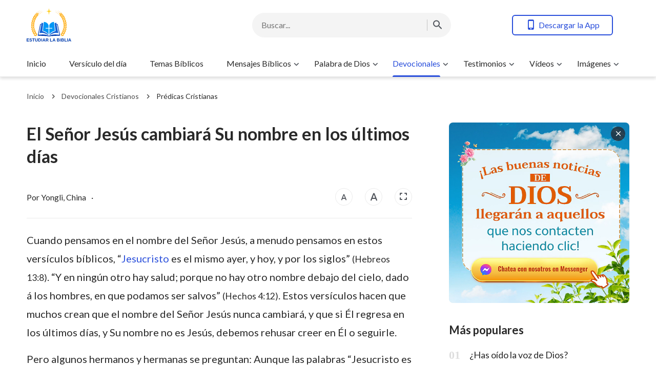

--- FILE ---
content_type: text/html; charset=UTF-8
request_url: https://www.biblia-es.org/Senor-Jesus-cambiara-Su-nombre.html
body_size: 16552
content:
<!DOCTYPE html>
<html dir="ltr" lang="es" prefix="og: https://ogp.me/ns#">
<head>
	<meta charset="UTF-8">
	<meta http-equiv='Content-Type' content='text/html; charset=utf-8' />
	<meta name="viewport" content="width=device-width, maximum-scale=1, minimum-scale=1, initial-scale=1, user-scalable=no, shrink-to-fit=no">
	<meta name="format-detection" content="telephone=no">
	<link rel="profile" href="http://gmpg.org/xfn/11">
	<!-- google fonts -->
		<link rel="preconnect" href="https://fonts.gstatic.com">
	<link href="https://fonts.googleapis.com/css2?family=Lato:wght@400;700&display=swap" rel="stylesheet">
	<!-- fonts icon -->
	<link rel="preload" as="style" href="https://centereu.kingdomsalvation.org/cdn/zq/common/zq-components/fonts/style.css?v=240327">
	<link rel="stylesheet" href="https://centereu.kingdomsalvation.org/cdn/zq/common/zq-components/fonts/style.css?v=240327">
	<!-- framework -->
	<link rel="preload" as="style" href="https://www.biblia-es.org/wp-content/themes/genesis-child/static/dist/framework/framework-es.min.css?v=240327">
	<link rel="stylesheet" href="https://www.biblia-es.org/wp-content/themes/genesis-child/static/dist/framework/framework-es.min.css?v=240327">
	<!-- zq-components -->
	<link rel="preload" as="style" href="https://centereu.kingdomsalvation.org/cdn/zq/common/zq-components/css/zq-components.css?v=240327">
	<link rel="stylesheet" href="https://centereu.kingdomsalvation.org/cdn/zq/common/zq-components/css/zq-components.css?v=240327">
	<!-- header css -->
	<link rel="preload" as="style" href="https://centereu.kingdomsalvation.org/cdn/zq/common/findshepherd/header/header.min.css?v=240327">
	<link rel="stylesheet" type="text/css" href="https://centereu.kingdomsalvation.org/cdn/zq/common/findshepherd/header/header.min.css?v=240327">
	<!-- footer css -->
	<link rel="stylesheet" type="text/css" href="https://centereu.kingdomsalvation.org/cdn/zq/common/findshepherd/footer/footer02.min.css?v=240327" media="print" onload="this.media='all'">
	<title>El Señor Jesús cambiará Su nombre en los últimos días | Estudios bíblicos cristianos</title>

		<!-- All in One SEO 4.5.6 - aioseo.com -->
		<meta name="description" content="¿El nombre de Dios es capaz de cambiar? ¿Seguirá Dios llamándose Jesús en los últimos días? Hoy, discutiremos estas preguntas. Espero que el Señor nos guíe." />
		<meta name="robots" content="max-image-preview:large" />
		<link rel="canonical" href="https://www.biblia-es.org/Senor-Jesus-cambiara-Su-nombre.html" />
		<meta name="generator" content="All in One SEO (AIOSEO) 4.5.6" />
		<meta property="og:locale" content="es_ES" />
		<meta property="og:site_name" content="Estudios bíblicos cristianos |" />
		<meta property="og:type" content="website" />
		<meta property="og:title" content="El Señor Jesús cambiará Su nombre en los últimos días | Estudios bíblicos cristianos" />
		<meta property="og:description" content="¿El nombre de Dios es capaz de cambiar? ¿Seguirá Dios llamándose Jesús en los últimos días? Hoy, discutiremos estas preguntas. Espero que el Señor nos guíe." />
		<meta property="og:url" content="https://www.biblia-es.org/Senor-Jesus-cambiara-Su-nombre.html" />
		<meta property="og:image" content="https://www.biblia-es.org/wp-content/uploads/2019/06/Senor-Jesus-cambiara-Su-nombre.jpg?v=240327" />
		<meta property="og:image:secure_url" content="https://www.biblia-es.org/wp-content/uploads/2019/06/Senor-Jesus-cambiara-Su-nombre.jpg?v=240327" />
		<meta property="og:image:width" content="640" />
		<meta property="og:image:height" content="360" />
		<meta name="twitter:card" content="summary" />
		<meta name="twitter:title" content="El Señor Jesús cambiará Su nombre en los últimos días | Estudios bíblicos cristianos" />
		<meta name="twitter:description" content="¿El nombre de Dios es capaz de cambiar? ¿Seguirá Dios llamándose Jesús en los últimos días? Hoy, discutiremos estas preguntas. Espero que el Señor nos guíe." />
		<meta name="twitter:image" content="https://www.biblia-es.org/wp-content/uploads/2019/06/Senor-Jesus-cambiara-Su-nombre.jpg" />
		<script type="application/ld+json" class="aioseo-schema">
			{"@context":"https:\/\/schema.org","@graph":[{"@type":"Article","@id":"https:\/\/www.biblia-es.org\/Senor-Jesus-cambiara-Su-nombre.html#article","name":"El Se\u00f1or Jes\u00fas cambiar\u00e1 Su nombre en los \u00faltimos d\u00edas | Estudios b\u00edblicos cristianos","headline":"El Se\u00f1or Jes\u00fas cambiar\u00e1 Su nombre en los \u00faltimos d\u00edas","author":{"@id":"https:\/\/www.biblia-es.org\/author\/StationWebmaster-kN7gn#author"},"publisher":{"@id":"https:\/\/www.biblia-es.org\/#organization"},"image":{"@type":"ImageObject","url":"https:\/\/www.biblia-es.org\/wp-content\/uploads\/2019\/06\/Senor-Jesus-cambiara-Su-nombre.jpg","width":640,"height":360},"datePublished":"2019-06-19T00:46:48+02:00","dateModified":"2022-04-20T15:07:12+02:00","inLanguage":"es-ES","mainEntityOfPage":{"@id":"https:\/\/www.biblia-es.org\/Senor-Jesus-cambiara-Su-nombre.html#webpage"},"isPartOf":{"@id":"https:\/\/www.biblia-es.org\/Senor-Jesus-cambiara-Su-nombre.html#webpage"},"articleSection":"Pr\u00e9dicas Cristianas, Los nombres de Dios y sus significados, Sermones evangel\u00edsticos escritos cortos"},{"@type":"BreadcrumbList","@id":"https:\/\/www.biblia-es.org\/Senor-Jesus-cambiara-Su-nombre.html#breadcrumblist","itemListElement":[{"@type":"ListItem","@id":"https:\/\/www.biblia-es.org\/#listItem","position":1,"name":"Home"}]},{"@type":"Organization","@id":"https:\/\/www.biblia-es.org\/#organization","name":"Estudios b\u00edblicos cristianos","url":"https:\/\/www.biblia-es.org\/"},{"@type":"Person","@id":"https:\/\/www.biblia-es.org\/author\/StationWebmaster-kN7gn#author","url":"https:\/\/www.biblia-es.org\/author\/StationWebmaster-kN7gn","name":"\u7ad9\u9577","image":{"@type":"ImageObject","@id":"https:\/\/www.biblia-es.org\/Senor-Jesus-cambiara-Su-nombre.html#authorImage","url":"https:\/\/secure.gravatar.com\/avatar\/79804aefe435a880cb95da8e215299c5?s=96&r=g","width":96,"height":96,"caption":"\u7ad9\u9577"}},{"@type":"WebPage","@id":"https:\/\/www.biblia-es.org\/Senor-Jesus-cambiara-Su-nombre.html#webpage","url":"https:\/\/www.biblia-es.org\/Senor-Jesus-cambiara-Su-nombre.html","name":"El Se\u00f1or Jes\u00fas cambiar\u00e1 Su nombre en los \u00faltimos d\u00edas | Estudios b\u00edblicos cristianos","description":"\u00bfEl nombre de Dios es capaz de cambiar? \u00bfSeguir\u00e1 Dios llam\u00e1ndose Jes\u00fas en los \u00faltimos d\u00edas? Hoy, discutiremos estas preguntas. Espero que el Se\u00f1or nos gu\u00ede.","inLanguage":"es-ES","isPartOf":{"@id":"https:\/\/www.biblia-es.org\/#website"},"breadcrumb":{"@id":"https:\/\/www.biblia-es.org\/Senor-Jesus-cambiara-Su-nombre.html#breadcrumblist"},"author":{"@id":"https:\/\/www.biblia-es.org\/author\/StationWebmaster-kN7gn#author"},"creator":{"@id":"https:\/\/www.biblia-es.org\/author\/StationWebmaster-kN7gn#author"},"image":{"@type":"ImageObject","url":"https:\/\/www.biblia-es.org\/wp-content\/uploads\/2019\/06\/Senor-Jesus-cambiara-Su-nombre.jpg","@id":"https:\/\/www.biblia-es.org\/Senor-Jesus-cambiara-Su-nombre.html\/#mainImage","width":640,"height":360},"primaryImageOfPage":{"@id":"https:\/\/www.biblia-es.org\/Senor-Jesus-cambiara-Su-nombre.html#mainImage"},"datePublished":"2019-06-19T00:46:48+02:00","dateModified":"2022-04-20T15:07:12+02:00"},{"@type":"WebSite","@id":"https:\/\/www.biblia-es.org\/#website","url":"https:\/\/www.biblia-es.org\/","name":"Estudios b\u00edblicos cristianos","inLanguage":"es-ES","publisher":{"@id":"https:\/\/www.biblia-es.org\/#organization"}}]}
		</script>
		<!-- All in One SEO -->

<link rel="amphtml" href="https://www.biblia-es.org/Senor-Jesus-cambiara-Su-nombre.html/amp" /><meta name="generator" content="AMP for WP 1.0.93.2"/><link rel='dns-prefetch' href='//centereu.kingdomsalvation.org' />
<link rel="alternate" type="application/rss+xml" title="Estudios bíblicos cristianos &raquo; Feed" href="https://www.biblia-es.org/feed" />
<link rel="alternate" type="application/rss+xml" title="Estudios bíblicos cristianos &raquo; Feed de los comentarios" href="https://www.biblia-es.org/comments/feed" />
<link rel="alternate" type="application/rss+xml" title="Estudios bíblicos cristianos &raquo; Comentario El Señor Jesús cambiará Su nombre en los últimos días del feed" href="https://www.biblia-es.org/Senor-Jesus-cambiara-Su-nombre.html/feed" />
<style id='classic-theme-styles-inline-css' type='text/css'>
/*! This file is auto-generated */
.wp-block-button__link{color:#fff;background-color:#32373c;border-radius:9999px;box-shadow:none;text-decoration:none;padding:calc(.667em + 2px) calc(1.333em + 2px);font-size:1.125em}.wp-block-file__button{background:#32373c;color:#fff;text-decoration:none}
</style>
<style id='global-styles-inline-css' type='text/css'>
body{--wp--preset--color--black: #000000;--wp--preset--color--cyan-bluish-gray: #abb8c3;--wp--preset--color--white: #ffffff;--wp--preset--color--pale-pink: #f78da7;--wp--preset--color--vivid-red: #cf2e2e;--wp--preset--color--luminous-vivid-orange: #ff6900;--wp--preset--color--luminous-vivid-amber: #fcb900;--wp--preset--color--light-green-cyan: #7bdcb5;--wp--preset--color--vivid-green-cyan: #00d084;--wp--preset--color--pale-cyan-blue: #8ed1fc;--wp--preset--color--vivid-cyan-blue: #0693e3;--wp--preset--color--vivid-purple: #9b51e0;--wp--preset--gradient--vivid-cyan-blue-to-vivid-purple: linear-gradient(135deg,rgba(6,147,227,1) 0%,rgb(155,81,224) 100%);--wp--preset--gradient--light-green-cyan-to-vivid-green-cyan: linear-gradient(135deg,rgb(122,220,180) 0%,rgb(0,208,130) 100%);--wp--preset--gradient--luminous-vivid-amber-to-luminous-vivid-orange: linear-gradient(135deg,rgba(252,185,0,1) 0%,rgba(255,105,0,1) 100%);--wp--preset--gradient--luminous-vivid-orange-to-vivid-red: linear-gradient(135deg,rgba(255,105,0,1) 0%,rgb(207,46,46) 100%);--wp--preset--gradient--very-light-gray-to-cyan-bluish-gray: linear-gradient(135deg,rgb(238,238,238) 0%,rgb(169,184,195) 100%);--wp--preset--gradient--cool-to-warm-spectrum: linear-gradient(135deg,rgb(74,234,220) 0%,rgb(151,120,209) 20%,rgb(207,42,186) 40%,rgb(238,44,130) 60%,rgb(251,105,98) 80%,rgb(254,248,76) 100%);--wp--preset--gradient--blush-light-purple: linear-gradient(135deg,rgb(255,206,236) 0%,rgb(152,150,240) 100%);--wp--preset--gradient--blush-bordeaux: linear-gradient(135deg,rgb(254,205,165) 0%,rgb(254,45,45) 50%,rgb(107,0,62) 100%);--wp--preset--gradient--luminous-dusk: linear-gradient(135deg,rgb(255,203,112) 0%,rgb(199,81,192) 50%,rgb(65,88,208) 100%);--wp--preset--gradient--pale-ocean: linear-gradient(135deg,rgb(255,245,203) 0%,rgb(182,227,212) 50%,rgb(51,167,181) 100%);--wp--preset--gradient--electric-grass: linear-gradient(135deg,rgb(202,248,128) 0%,rgb(113,206,126) 100%);--wp--preset--gradient--midnight: linear-gradient(135deg,rgb(2,3,129) 0%,rgb(40,116,252) 100%);--wp--preset--font-size--small: 13px;--wp--preset--font-size--medium: 20px;--wp--preset--font-size--large: 36px;--wp--preset--font-size--x-large: 42px;--wp--preset--spacing--20: 0.44rem;--wp--preset--spacing--30: 0.67rem;--wp--preset--spacing--40: 1rem;--wp--preset--spacing--50: 1.5rem;--wp--preset--spacing--60: 2.25rem;--wp--preset--spacing--70: 3.38rem;--wp--preset--spacing--80: 5.06rem;--wp--preset--shadow--natural: 6px 6px 9px rgba(0, 0, 0, 0.2);--wp--preset--shadow--deep: 12px 12px 50px rgba(0, 0, 0, 0.4);--wp--preset--shadow--sharp: 6px 6px 0px rgba(0, 0, 0, 0.2);--wp--preset--shadow--outlined: 6px 6px 0px -3px rgba(255, 255, 255, 1), 6px 6px rgba(0, 0, 0, 1);--wp--preset--shadow--crisp: 6px 6px 0px rgba(0, 0, 0, 1);}:where(.is-layout-flex){gap: 0.5em;}:where(.is-layout-grid){gap: 0.5em;}body .is-layout-flow > .alignleft{float: left;margin-inline-start: 0;margin-inline-end: 2em;}body .is-layout-flow > .alignright{float: right;margin-inline-start: 2em;margin-inline-end: 0;}body .is-layout-flow > .aligncenter{margin-left: auto !important;margin-right: auto !important;}body .is-layout-constrained > .alignleft{float: left;margin-inline-start: 0;margin-inline-end: 2em;}body .is-layout-constrained > .alignright{float: right;margin-inline-start: 2em;margin-inline-end: 0;}body .is-layout-constrained > .aligncenter{margin-left: auto !important;margin-right: auto !important;}body .is-layout-constrained > :where(:not(.alignleft):not(.alignright):not(.alignfull)){max-width: var(--wp--style--global--content-size);margin-left: auto !important;margin-right: auto !important;}body .is-layout-constrained > .alignwide{max-width: var(--wp--style--global--wide-size);}body .is-layout-flex{display: flex;}body .is-layout-flex{flex-wrap: wrap;align-items: center;}body .is-layout-flex > *{margin: 0;}body .is-layout-grid{display: grid;}body .is-layout-grid > *{margin: 0;}:where(.wp-block-columns.is-layout-flex){gap: 2em;}:where(.wp-block-columns.is-layout-grid){gap: 2em;}:where(.wp-block-post-template.is-layout-flex){gap: 1.25em;}:where(.wp-block-post-template.is-layout-grid){gap: 1.25em;}.has-black-color{color: var(--wp--preset--color--black) !important;}.has-cyan-bluish-gray-color{color: var(--wp--preset--color--cyan-bluish-gray) !important;}.has-white-color{color: var(--wp--preset--color--white) !important;}.has-pale-pink-color{color: var(--wp--preset--color--pale-pink) !important;}.has-vivid-red-color{color: var(--wp--preset--color--vivid-red) !important;}.has-luminous-vivid-orange-color{color: var(--wp--preset--color--luminous-vivid-orange) !important;}.has-luminous-vivid-amber-color{color: var(--wp--preset--color--luminous-vivid-amber) !important;}.has-light-green-cyan-color{color: var(--wp--preset--color--light-green-cyan) !important;}.has-vivid-green-cyan-color{color: var(--wp--preset--color--vivid-green-cyan) !important;}.has-pale-cyan-blue-color{color: var(--wp--preset--color--pale-cyan-blue) !important;}.has-vivid-cyan-blue-color{color: var(--wp--preset--color--vivid-cyan-blue) !important;}.has-vivid-purple-color{color: var(--wp--preset--color--vivid-purple) !important;}.has-black-background-color{background-color: var(--wp--preset--color--black) !important;}.has-cyan-bluish-gray-background-color{background-color: var(--wp--preset--color--cyan-bluish-gray) !important;}.has-white-background-color{background-color: var(--wp--preset--color--white) !important;}.has-pale-pink-background-color{background-color: var(--wp--preset--color--pale-pink) !important;}.has-vivid-red-background-color{background-color: var(--wp--preset--color--vivid-red) !important;}.has-luminous-vivid-orange-background-color{background-color: var(--wp--preset--color--luminous-vivid-orange) !important;}.has-luminous-vivid-amber-background-color{background-color: var(--wp--preset--color--luminous-vivid-amber) !important;}.has-light-green-cyan-background-color{background-color: var(--wp--preset--color--light-green-cyan) !important;}.has-vivid-green-cyan-background-color{background-color: var(--wp--preset--color--vivid-green-cyan) !important;}.has-pale-cyan-blue-background-color{background-color: var(--wp--preset--color--pale-cyan-blue) !important;}.has-vivid-cyan-blue-background-color{background-color: var(--wp--preset--color--vivid-cyan-blue) !important;}.has-vivid-purple-background-color{background-color: var(--wp--preset--color--vivid-purple) !important;}.has-black-border-color{border-color: var(--wp--preset--color--black) !important;}.has-cyan-bluish-gray-border-color{border-color: var(--wp--preset--color--cyan-bluish-gray) !important;}.has-white-border-color{border-color: var(--wp--preset--color--white) !important;}.has-pale-pink-border-color{border-color: var(--wp--preset--color--pale-pink) !important;}.has-vivid-red-border-color{border-color: var(--wp--preset--color--vivid-red) !important;}.has-luminous-vivid-orange-border-color{border-color: var(--wp--preset--color--luminous-vivid-orange) !important;}.has-luminous-vivid-amber-border-color{border-color: var(--wp--preset--color--luminous-vivid-amber) !important;}.has-light-green-cyan-border-color{border-color: var(--wp--preset--color--light-green-cyan) !important;}.has-vivid-green-cyan-border-color{border-color: var(--wp--preset--color--vivid-green-cyan) !important;}.has-pale-cyan-blue-border-color{border-color: var(--wp--preset--color--pale-cyan-blue) !important;}.has-vivid-cyan-blue-border-color{border-color: var(--wp--preset--color--vivid-cyan-blue) !important;}.has-vivid-purple-border-color{border-color: var(--wp--preset--color--vivid-purple) !important;}.has-vivid-cyan-blue-to-vivid-purple-gradient-background{background: var(--wp--preset--gradient--vivid-cyan-blue-to-vivid-purple) !important;}.has-light-green-cyan-to-vivid-green-cyan-gradient-background{background: var(--wp--preset--gradient--light-green-cyan-to-vivid-green-cyan) !important;}.has-luminous-vivid-amber-to-luminous-vivid-orange-gradient-background{background: var(--wp--preset--gradient--luminous-vivid-amber-to-luminous-vivid-orange) !important;}.has-luminous-vivid-orange-to-vivid-red-gradient-background{background: var(--wp--preset--gradient--luminous-vivid-orange-to-vivid-red) !important;}.has-very-light-gray-to-cyan-bluish-gray-gradient-background{background: var(--wp--preset--gradient--very-light-gray-to-cyan-bluish-gray) !important;}.has-cool-to-warm-spectrum-gradient-background{background: var(--wp--preset--gradient--cool-to-warm-spectrum) !important;}.has-blush-light-purple-gradient-background{background: var(--wp--preset--gradient--blush-light-purple) !important;}.has-blush-bordeaux-gradient-background{background: var(--wp--preset--gradient--blush-bordeaux) !important;}.has-luminous-dusk-gradient-background{background: var(--wp--preset--gradient--luminous-dusk) !important;}.has-pale-ocean-gradient-background{background: var(--wp--preset--gradient--pale-ocean) !important;}.has-electric-grass-gradient-background{background: var(--wp--preset--gradient--electric-grass) !important;}.has-midnight-gradient-background{background: var(--wp--preset--gradient--midnight) !important;}.has-small-font-size{font-size: var(--wp--preset--font-size--small) !important;}.has-medium-font-size{font-size: var(--wp--preset--font-size--medium) !important;}.has-large-font-size{font-size: var(--wp--preset--font-size--large) !important;}.has-x-large-font-size{font-size: var(--wp--preset--font-size--x-large) !important;}
.wp-block-navigation a:where(:not(.wp-element-button)){color: inherit;}
:where(.wp-block-post-template.is-layout-flex){gap: 1.25em;}:where(.wp-block-post-template.is-layout-grid){gap: 1.25em;}
:where(.wp-block-columns.is-layout-flex){gap: 2em;}:where(.wp-block-columns.is-layout-grid){gap: 2em;}
.wp-block-pullquote{font-size: 1.5em;line-height: 1.6;}
</style>
<link rel='stylesheet' id='custom-style-global-css' href='https://centereu.kingdomsalvation.org/cdn/zq/common/zq-components/css/lang.css?ver=240327' type='text/css' media='all' />
<link rel="https://api.w.org/" href="https://www.biblia-es.org/wp-json/" /><link rel="alternate" type="application/json" href="https://www.biblia-es.org/wp-json/wp/v2/posts/15891" /><link rel="EditURI" type="application/rsd+xml" title="RSD" href="https://www.biblia-es.org/xmlrpc.php?rsd" />
<meta name="generator" content="WordPress 6.4.7" />
<link rel='shortlink' href='https://www.biblia-es.org/?p=15891' />
<script type="text/javascript">
(function(url){
	if(/(?:Chrome\/26\.0\.1410\.63 Safari\/537\.31|WordfenceTestMonBot)/.test(navigator.userAgent)){ return; }
	var addEvent = function(evt, handler) {
		if (window.addEventListener) {
			document.addEventListener(evt, handler, false);
		} else if (window.attachEvent) {
			document.attachEvent('on' + evt, handler);
		}
	};
	var removeEvent = function(evt, handler) {
		if (window.removeEventListener) {
			document.removeEventListener(evt, handler, false);
		} else if (window.detachEvent) {
			document.detachEvent('on' + evt, handler);
		}
	};
	var evts = 'contextmenu dblclick drag dragend dragenter dragleave dragover dragstart drop keydown keypress keyup mousedown mousemove mouseout mouseover mouseup mousewheel scroll'.split(' ');
	var logHuman = function() {
		if (window.wfLogHumanRan) { return; }
		window.wfLogHumanRan = true;
		var wfscr = document.createElement('script');
		wfscr.type = 'text/javascript';
		wfscr.async = true;
		wfscr.src = url + '&r=' + Math.random();
		(document.getElementsByTagName('head')[0]||document.getElementsByTagName('body')[0]).appendChild(wfscr);
		for (var i = 0; i < evts.length; i++) {
			removeEvent(evts[i], logHuman);
		}
	};
	for (var i = 0; i < evts.length; i++) {
		addEvent(evts[i], logHuman);
	}
})('//www.biblia-es.org/?wordfence_lh=1&hid=B156D594467DF9376AEDD5A24F483EC8');
</script><script> window.ghAjax = {"ajaxurl":"https:\/\/www.biblia-es.org\/wp-admin\/admin-ajax.php","security":"dc82598399"} </script> 
<meta property="fb:app_id" content="317677369085895" />
        <script type="application/javascript">
            window.$gh_config = {}
            window.$gh_config.comments_lang = "es_ES"
            window.$gh_config.comments_platform = "facebook"
            window.$gh_config.fb_page_username = ""
        </script>

        <link rel="pingback" href="https://www.biblia-es.org/xmlrpc.php" />
<link rel="icon" href="https://www.biblia-es.org/wp-content/uploads/2018/12/cropped-de-logo-200x200.png" sizes="32x32" />
<link rel="icon" href="https://www.biblia-es.org/wp-content/uploads/2018/12/cropped-de-logo-200x200.png" sizes="192x192" />
<link rel="apple-touch-icon" href="https://www.biblia-es.org/wp-content/uploads/2018/12/cropped-de-logo-200x200.png" />
<meta name="msapplication-TileImage" content="https://www.biblia-es.org/wp-content/uploads/2018/12/cropped-de-logo-480x480.png" />

			<script>
            (function(w,d,s,l,i){
                w[l]=w[l]||[];
                w[l].push({'gtm.start':new Date().getTime(),event:'gtm.js'});
                var f=d.getElementsByTagName(s)[0],j=d.createElement(s),dl=l != 'dataLayer'?'&l='+l:'';
                j.async=true;j.src='https://www.googletagmanager.com/gtm.js?id='+i+dl;
                f.parentNode.insertBefore(j, f);
            })
            (window, document, 'script', 'dataLayer', 'GTM-NGJPMMX');
		</script>
	
</head>

<body class="post-template-default single single-post postid-15891 single-format-standard site_template_find biblia-es-es header-full-width content-sidebar genesis-breadcrumbs-hidden" data_chat_station="true" template_plan1>

	<noscript>
		<iframe src="https://www.googletagmanager.com/ns.html?id=GTM-NGJPMMX" height="0" width="0" style="display:none;visibility:hidden"></iframe>
	</noscript>
<!-- HEADER AD  -->
			<div class="header-commercial-wrap d-xl-none" data-mimetype="video_mp4" data-loop="true" data-fixed="true">
					<a href="https://m.me/123669020653602?ref=website" class="recom-item messenger-payload"
														data-adname="haoxiaoxi"
							data-ref="HEADTOP-AD"
							data-mb-img="https://www.biblia-es.org/wp-content/uploads/2022/12/haoxiaoxi-MB-ZB20221214-ES-750×150-MES.mp4"
							data-tab-img="https://www.biblia-es.org/wp-content/uploads/2022/12/haoxiaoxi-TAB-ZB20221214-ES-1536×190-MES.mp4"
							linkType="page_link"
							target="_blank">
					</a>
			</div>

			<script>
				if ("localStorage" in window) {
					try {
						var closeAd = window.localStorage.getItem("closeAd");
						var newTime = new Date().getTime();
						var oCommercial = document.querySelector(".header-commercial-wrap");
						if (closeAd) {
							var adInfo = JSON.parse(closeAd);
							var days = Math.floor((newTime - adInfo.time) / (1000 * 60 * 60 * 24));
							days < 1 && oCommercial.parentNode.removeChild(oCommercial);
						}
					} catch (error) {
						console.log("Sorry, window no localStorage !");
					}
				}
			</script>
		
<header id="web-header">
	<div class="header-headroom">
		<div class="container">
			<div class="header-perat-area d-flex">
				<a href="https://www.biblia-es.org" class="logo">
					<img class="lazy" data-src="https://www.biblia-es.org/wp-content/uploads/2021/02/ZB-LOGO-20210219-GY-贴边导出.svg" alt="logo">
					<h1>Estudios bíblicos cristianos</h1>
				</a>
				<!-- Search -->
				<!-- search start -->
<div class="js-search-content">
    <form role="search" method="get" class="search-form d-flex" action="https://www.biblia-es.org"
    	data-localhost="https://www.biblia-es.org"
    	no-gcse        data-type="site" >

        <div class="input-plate d-flex">
                        <input type="search" class="search-input search-field" placeholder="Buscar..." name="s" autocomplete="off">
            <button class="clear-btn"><i class="icon-close"></i></button>

                        <button class="form-search-btn"><i class="icon-search"></i></button>
                    </div>
        
    </form>
</div>
<!-- search end -->				<!-- app download start -->
				<div class="head-operate d-none d-xl-flex">
										<button class="btn line-btn green-line get-apps"><i class="icon-phone"></i> Descargar la App</button>
															<script type="text/template" class="template">
						<a href="https://www.biblia-es.org/easy-bible-topic.html"
						   data-logo="https://www.biblia-es.org/wp-content/uploads/2020/04/Easy-Bible.png"
						   data-title="Lectura fácil de la Biblia" data-apple-link="https://apps.apple.com/es/app/easy-bible-walk-with-the-lord/id1406453265#?platform=iphone"
						   data-apple-img="https://static.kingdomsalvation.org/cdn/images/apple-store/App_Store_Badge_ES_blk.svg"
						   data-google-link="https://play.google.com/store/apps/details?id=org.biblesearches.easybible&amp;hl=es"
						   data-google-img="https://www.biblia-es.org/wp-content/uploads/2020/04/googleplay.png"></a>
					</script>
				</div>
				<!-- app download end -->
				<div class="mb-parat d-flex d-xl-none">
					<button id="h-search-btn"><i class="icon-search"></i></button>
					<button class="btn-icon" id="h-sidenav-btn"><i class="icon-menu"></i></button>
				</div>
			</div>
			<!-- nav start -->
			<ul id="nav-menu" class="menu"><li class="menu-item menu-item-type-custom menu-item-object-custom menu-item-home"><a href="https://www.biblia-es.org/">Inicio</a></li>
<li class="menu-item menu-item-type-taxonomy menu-item-object-category"><a href="https://www.biblia-es.org/category/evangelio-de-hoy">Versículo del día</a></li>
<li class="menu-item menu-item-type-taxonomy menu-item-object-category"><a title="Versículos de la Biblia por Tema" href="https://www.biblia-es.org/category/Versiculos-de-la-Biblia-por-Tema">Temas Bíblicos</a></li>
<li class="menu-item menu-item-type-taxonomy menu-item-object-category menu-item-has-children"><a href="https://www.biblia-es.org/category/Mensajes-Biblicos">Mensajes Bíblicos</a><button class="btn icon-expand-more"></button>
<ul class="sub-menu">
	<li class="menu-item menu-item-type-custom menu-item-object-custom"><a href="https://www.biblia-es.org/category/Mensajes-Biblicos/frases-cristianas">Frases cristianas</a></li>
	<li class="menu-item menu-item-type-taxonomy menu-item-object-category"><a href="https://www.biblia-es.org/category/Mensajes-Biblicos/estudios-Biblicos-Mensajes-Biblicos">Estudios Bíblicos</a></li>
	<li class="menu-item menu-item-type-taxonomy menu-item-object-category"><a title="Historias Biblicas" href="https://www.biblia-es.org/category/Mensajes-Biblicos/historias-biblicas">Historias Biblicas</a></li>
	<li class="menu-item menu-item-type-post_type menu-item-object-page"><a href="https://www.biblia-es.org/online-bible">Biblia en línea</a></li>
</ul>
</li>
<li class="menu-item menu-item-type-custom menu-item-object-custom menu-item-has-children"><a href="/category/Palabra-de-Dios">Palabra de Dios</a><button class="btn icon-expand-more"></button>
<ul class="sub-menu">
	<li class="menu-item menu-item-type-taxonomy menu-item-object-category"><a href="https://www.biblia-es.org/category/Palabra-de-Dios/Lectura-del-dia">Palabra de Dios para Hoy</a></li>
	<li class="menu-item menu-item-type-taxonomy menu-item-object-category"><a href="https://www.biblia-es.org/category/Palabra-de-Dios/palabras-de-Dios-Seleccionadas">Palabras de Dios (Seleccionadas)</a></li>
	<li class="menu-item menu-item-type-taxonomy menu-item-object-category"><a href="https://www.biblia-es.org/category/Palabra-de-Dios/el-Camino-de-Conocer-a-Dios">El Camino de Conocer a Dios</a></li>
</ul>
</li>
<li class="menu-item menu-item-type-taxonomy menu-item-object-category current-post-ancestor menu-item-has-children current-menu-item"><a title="Devocionales Cristianos" href="https://www.biblia-es.org/category/devocionales-cristianos">Devocionales</a><button class="btn icon-expand-more"></button>
<ul class="sub-menu">
	<li class="menu-item menu-item-type-taxonomy menu-item-object-category"><a href="https://www.biblia-es.org/category/devocionales-cristianos/devocionales-diario">Devocionales diario</a></li>
	<li class="menu-item menu-item-type-taxonomy menu-item-object-category current-post-ancestor current-menu-parent current-post-parent current-menu-item"><a href="https://www.biblia-es.org/category/devocionales-cristianos/predicas-Cristianas">Prédicas Cristianas</a></li>
	<li class="menu-item menu-item-type-taxonomy menu-item-object-category"><a href="https://www.biblia-es.org/category/devocionales-cristianos/reflexiones-cristianos">Reflexiones Cristianas</a></li>
	<li class="menu-item menu-item-type-taxonomy menu-item-object-category"><a href="https://www.biblia-es.org/category/devocionales-cristianos/Orar">Oraciones Cristianas</a></li>
	<li class="menu-item menu-item-type-taxonomy menu-item-object-category menu-item-has-children"><a href="https://www.biblia-es.org/category/La-segunda-venida-de-Cristo">Enseñanzas bíblicas</a><button class="btn icon-expand-more"></button>
	<ul class="sub-menu">
		<li class="menu-item menu-item-type-taxonomy menu-item-object-category"><a title="Profecías Bíblicas" href="https://www.biblia-es.org/category/La-segunda-venida-de-Cristo/Profecias-Biblicas">Estudios bíblicos sobre la profecía</a></li>
		<li class="menu-item menu-item-type-taxonomy menu-item-object-category"><a href="https://www.biblia-es.org/category/La-segunda-venida-de-Cristo/como-vendra-el-Senor-Jesus">Estudios bíblicos sobre la venida de Cristo</a></li>
		<li class="menu-item menu-item-type-taxonomy menu-item-object-category"><a href="https://www.biblia-es.org/category/La-segunda-venida-de-Cristo/Dandole-la-bienvenida-al-regreso-del-Senor">Dándole la bienvenida al regreso del Señor</a></li>
		<li class="menu-item menu-item-type-taxonomy menu-item-object-category"><a href="https://www.biblia-es.org/category/La-segunda-venida-de-Cristo/el-misterio-de-ser-arrebatado">El misterio de ser arrebatado</a></li>
		<li class="menu-item menu-item-type-taxonomy menu-item-object-category"><a href="https://www.biblia-es.org/category/La-segunda-venida-de-Cristo/Como-entrar-al-reino-de-los-cielos">Estudios bíblicos sobre el reino de Dios</a></li>
		<li class="menu-item menu-item-type-custom menu-item-object-custom"><a href="/category/La-segunda-venida-de-Cristo/Vida-eterna">Vida eterna</a></li>
		<li class="menu-item menu-item-type-taxonomy menu-item-object-category"><a href="https://www.biblia-es.org/category/La-segunda-venida-de-Cristo/Salvacion-y-Salvacion-Completa">Estudios bíblicos sobre la salvación</a></li>
		<li class="menu-item menu-item-type-taxonomy menu-item-object-category"><a href="https://www.biblia-es.org/category/La-segunda-venida-de-Cristo/encarnacion-de-Dios">Encarnación de Dios</a></li>
		<li class="menu-item menu-item-type-taxonomy menu-item-object-category"><a href="https://www.biblia-es.org/category/La-segunda-venida-de-Cristo/juicio-Final">Juicio Final</a></li>
		<li class="menu-item menu-item-type-taxonomy menu-item-object-category"><a href="https://www.biblia-es.org/category/La-segunda-venida-de-Cristo/La-Biblia-y-Dios">La Biblia y Dios</a></li>
		<li class="menu-item menu-item-type-taxonomy menu-item-object-category"><a href="https://www.biblia-es.org/category/La-segunda-venida-de-Cristo/mas-verdad-del-evangelio">Más enseñanzas bíblicas</a></li>
	</ul>
</li>
	<li class="menu-item menu-item-type-taxonomy menu-item-object-category menu-item-has-children"><a href="https://www.biblia-es.org/category/gospel-topics">Páginas del Evangelio</a><button class="btn icon-expand-more"></button>
	<ul class="sub-menu">
		<li class="menu-item menu-item-type-taxonomy menu-item-object-category"><a href="https://www.biblia-es.org/category/gospel-topics/Pasajes-de-palabras-de-Dios">Pasajes de palabras de Dios</a></li>
		<li class="menu-item menu-item-type-taxonomy menu-item-object-category"><a href="https://www.biblia-es.org/category/gospel-topics/El-evangelio-en-primer-plano">El evangelio en primer plano</a></li>
	</ul>
</li>
</ul>
</li>
<li class="menu-item menu-item-type-taxonomy menu-item-object-category menu-item-has-children"><a title="Testimonios cristianos" href="https://www.biblia-es.org/category/testimonios-cristianos">Testimonios</a><button class="btn icon-expand-more"></button>
<ul class="sub-menu">
	<li class="menu-item menu-item-type-taxonomy menu-item-object-category"><a href="https://www.biblia-es.org/category/testimonios-cristianos/Regresar-a-Dios">Regresar a Dios</a></li>
	<li class="menu-item menu-item-type-taxonomy menu-item-object-category"><a href="https://www.biblia-es.org/category/testimonios-cristianos/el-trabajo-y-la-vida">El trabajo y la vida</a></li>
	<li class="menu-item menu-item-type-taxonomy menu-item-object-category"><a href="https://www.biblia-es.org/category/testimonios-cristianos/la-proteccion-de-dios">Protección de Dios</a></li>
	<li class="menu-item menu-item-type-taxonomy menu-item-object-category"><a href="https://www.biblia-es.org/category/testimonios-cristianos/guerra-espiritual">Guerra Espiritual</a></li>
	<li class="menu-item menu-item-type-taxonomy menu-item-object-category"><a href="https://www.biblia-es.org/category/testimonios-cristianos/Cristianos-perseguidos">Cristianos Perseguidos</a></li>
</ul>
</li>
<li class="menu-item menu-item-type-taxonomy menu-item-object-category menu-item-has-children"><a title="Videos evangelicos" href="https://www.biblia-es.org/category/videos-evangelicos">Vídeos</a><button class="btn icon-expand-more"></button>
<ul class="sub-menu">
	<li class="menu-item menu-item-type-taxonomy menu-item-object-category"><a href="https://www.biblia-es.org/category/videos-evangelicos/palabra-de-Dios-para-hoy">Palabras diarias de Dios</a></li>
	<li class="menu-item menu-item-type-taxonomy menu-item-object-category"><a href="https://www.biblia-es.org/category/videos-evangelicos/Peliculas-cristianas">Películas Cristianas</a></li>
	<li class="menu-item menu-item-type-taxonomy menu-item-object-category"><a href="https://www.biblia-es.org/category/videos-evangelicos/testimonio-cristiano">Testimonios cristianos</a></li>
	<li class="menu-item menu-item-type-taxonomy menu-item-object-category"><a href="https://www.biblia-es.org/category/videos-evangelicos/lectura-de-la-palabra-de-dios">Lecturas de La Palabra de Dios</a></li>
	<li class="menu-item menu-item-type-taxonomy menu-item-object-category"><a href="https://www.biblia-es.org/category/videos-evangelicos/Canciones-Cristianas">Canciones Cristianas</a></li>
	<li class="menu-item menu-item-type-taxonomy menu-item-object-category"><a href="https://www.biblia-es.org/category/videos-evangelicos/escenas-de-Peliculas-Destacadas">Escenas Destacadas de Películas</a></li>
	<li class="menu-item menu-item-type-taxonomy menu-item-object-category"><a href="https://www.biblia-es.org/category/videos-evangelicos/musica-cristiana-videos">Música Cristiana</a></li>
	<li class="menu-item menu-item-type-taxonomy menu-item-object-category"><a href="https://www.biblia-es.org/category/videos-evangelicos/coros-cristianos">Coros cristianos</a></li>
	<li class="menu-item menu-item-type-taxonomy menu-item-object-category"><a href="https://www.biblia-es.org/category/videos-evangelicos/persecucion-religiosa">Persecución religiosa</a></li>
	<li class="menu-item menu-item-type-taxonomy menu-item-object-category"><a href="https://www.biblia-es.org/category/videos-evangelicos/videos-de-cantos-y-bailes">Vídeos de cantos y bailes</a></li>
	<li class="menu-item menu-item-type-taxonomy menu-item-object-category"><a href="https://www.biblia-es.org/category/videos-evangelicos/videos-cristianos-de-reflexion">Dramas Cortos Cristianos</a></li>
</ul>
</li>
<li class="menu-item menu-item-type-taxonomy menu-item-object-category menu-item-has-children"><a title="Imágenes cristianas" href="https://www.biblia-es.org/category/imagenes-cristianas">Imágenes</a><button class="btn icon-expand-more"></button>
<ul class="sub-menu">
	<li class="menu-item menu-item-type-taxonomy menu-item-object-category"><a href="https://www.biblia-es.org/category/imagenes-cristianas/versiculos-biblicos">Versículos Bíblicos</a></li>
	<li class="menu-item menu-item-type-taxonomy menu-item-object-category"><a href="https://www.biblia-es.org/category/imagenes-cristianas/frases-bonitas-cristianas">Frases cortas cristianas</a></li>
</ul>
</li>
</ul>		</div>
	</div>
</header>

<div id="mobile-sidenav">
	<div class="sidenav-guide">
		<header class="d-flex align-items-center justify-content-between">
			<h4>Menú</h4>
			<button class="sidenav-close"><i class="icon-close"></i></button>
		</header>
		<div class="sidenav-body"></div>
	</div>
</div>

<link rel="stylesheet" type="text/css" href="https://centereu.kingdomsalvation.org/cdn/zq/common/findshepherd/page-reader/page-reader.min.css?v=240327">
  <nav class="container breadcrumbs">
    <ol>
                <li class="breadcrumb-item"><a href="https://www.biblia-es.org">Inicio</a>
            <i class="icon-navigate-next split"></i>
          </li>
                <li class="breadcrumb-item"><a href="https://www.biblia-es.org/category/devocionales-cristianos">Devocionales Cristianos</a>
            <i class="icon-navigate-next split"></i>
          </li>
                <li class="breadcrumb-item"><a href="https://www.biblia-es.org/category/devocionales-cristianos/predicas-Cristianas">Prédicas Cristianas</a>
            <i class="icon-navigate-next split"></i>
          </li>
          </ol>
  </nav>

<!-- floating audio player -->

<section class="container ">
  <div class="entry-content">
    <div class="row">
      <div class="col-12 col-xl-8 main-part">
        <h1 class="entry-title heading-1">El Señor Jesús cambiará Su nombre en los últimos días</h1>
        <div class="entry-info-wrapper">
          <div class="article-info">              
                                        <div class="author-info">
                <span>Por Yongli, China</span>
              </div>        
              <div class="dot">·</div>
                            <div class="views"><span>2,561</span> vistas</div>
                                    </div>
          <div class="user-operate">
            <button class="btn-icon btn-float font-cut">
              <i class="icon-font-size cut"></i>
            </button>
            <button class="btn-icon btn-float font-add">
              <i class="icon-font-size"></i>
            </button>
            <button class="btn-icon btn-float screen-full">
              <i class="icon-fullscreen"></i>
              <i class="icon-fullscreen-exit"></i>
            </button>
          </div>
        </div>
        
        <div class="entry-reader-main-part">
          <div id="entry-content-wrapper" class="the-post-cont">
          <p>Cuando pensamos en el nombre del Señor Jesús, a menudo pensamos en estos versículos bíblicos, “<span class='keyword_link'><a target='_blank' href='https://www.biblia-es.org/el-regreso-del-senor.html' title="Estudio bíblico sobre la segunda venida de Cristo—— ¿Cómo recibir la aparición del Señor?">Jesucristo</a></span> es el mismo ayer, y hoy, y por los siglos” <span class="from-inline">(Hebreos 13:8)</span>. “Y en ningún otro hay salud; porque no hay otro nombre debajo del cielo, dado á los hombres, en que podamos ser salvos” <span class="from-inline">(Hechos 4:12)</span>. Estos versículos hacen que muchos crean que el nombre del Señor Jesús nunca cambiará, y que si Él regresa en los últimos días, y Su nombre no es Jesús, debemos rehusar creer en Él o seguirle.</p>
<p>Pero algunos hermanos y hermanas se preguntan: Aunque las palabras “Jesucristo es el mismo ayer, y hoy, y por los siglos” <span class="from-inline">(Hebreos 13:8)</span>. están ciertamente registradas en la <span class='keyword_link'><a target='_blank' href='https://www.biblia-es.org/' title="Biblia">Biblia</a></span>, el Apocalipsis también contiene esta profecía: “<strong>Al que venciere, yo lo haré columna en el templo de mi Dios, y nunca más saldrá fuera; y escribiré sobre él el nombre de mi Dios, y el nombre de la ciudad de mi Dios, la nueva Jerusalem, la cual desciende del cielo de con mi Dios, y mi nombre nuevo</strong>” <span class="from-inline">(Apocalipsis 3:12)</span>. Las palabras de Dios afirman con mucha claridad que cuando Él regrese en los últimos días, Él perfeccionará a un grupo de vencedores, y tendrá un nuevo nombre. Ya que Dios tendrá un nuevo nombre en los últimos días, ¿aun así elegirá usar el nombre Jesús? Por lo tanto, no debemos ser tan rápidos en declarar que el nombre de Dios nunca cambiará.</p>
<p>Entonces, ¿el nombre de Dios es capaz de cambiar? ¿Seguirá Dios llamándose Jesús en los últimos días? Hoy, discutiremos estas preguntas. Espero que el Señor nos guíe.</p>
<p>En realidad, todos los que están familiarizados con la Biblia saben que antes de que Dios le ordenara a Moisés que guiara a los israelitas para salir de Egipto, Él no tenía nombre. Cuando la gente de aquel tiempo le oraba, decía, “al Dios de Abraham, al Dios de Isaac y al Dios de Jacob”. El nombre “Jehová” era el nombre que Dios usó cuando condujo a los israelitas fuera de Egipto y comenzó la obra de la Era de la Ley. Tal como está escrito en la Biblia: “Y dijo Moisés á Dios: He aquí que llego yo á los hijos de Israel, y les digo, El Dios de vuestros padres me ha enviado á vosotros; si ellos me preguntaren: ¿Cuál es su nombre? ¿qué les responderé? Y respondió Dios á Moisés: <strong>YO SOY EL QUE SOY.</strong> Y dijo: <strong>Así dirás á los hijos de Israel: YO SOY me ha enviado á vosotros.</strong> Y dijo más Dios á Moisés: <strong>Así dirás á los hijos de Israel: Jehová, el Dios de vuestros padres, el Dios de Abraham, Dios de Isaac y Dios de Jacob, me ha enviado á vosotros. Este es mi nombre para siempre, este es mi memorial por todos los siglos</strong>” <span class="from-inline">(Éxodo 3:13-15)</span>.</p>
<p>Esta es la fuente del nombre Jehová. Después de que Dios tomó el nombre de Jehová, comenzó a hacer la obra de la Era de la Ley, condujo a los israelitas fuera de Egipto, proclamó las leyes y los mandamientos, enseñó a la gente cómo adorarle, cómo construir altares, y cómo vivir en la tierra, etc. Cualquiera que violara sus leyes moriría quemado o apedreado, y bajo las leyes, todos adoraban a Jehová Dios, guardaron Su nombre por encima de todo, e hicieron sacrificios en Su altar hasta el final de la Era de la Ley. En la Era de la Ley, Jehová Dios expresó el carácter de quemar y maldecir, e hizo la obra de guiar la vida de las personas en la tierra, y Dios eligió el nombre Jehová basado en la obra que hizo y en el carácter que expresó. Es por eso que “Jehová” se convirtió en el nombre fijo de Dios en la Era de la Ley.</p>
<p>A finales de la Era de la Ley, los pecados de la gente se hicieron más profundos y más numerosos, cada vez había más leyes y mandamientos que no se cumplían, los sacrificios que la gente hacía como ofrendas no eran suficientes para redimir sus pecados, y la humanidad se enfrentó a ser condenada a muerte por las leyes. Para salvar a la humanidad del pecado, Dios puso fin a la Era de la Ley, en la cual fue llamado Jehová, y bajo el nombre de Jesús comenzó la obra de redención usando Su obra previa en la Era de la Ley como una base. Él expresó un carácter amoroso y misericordioso, hizo muchos milagros divinos, predicó la doctrina del arrepentimiento y finalmente fue clavado en la cruz para redimir a la humanidad como ofrenda por todos sus pecados, completando así Su obra en la Era de la Gracia. A partir de esto, podemos ver que basado en el grado de corrupción de la humanidad, Su plan para salvar a la humanidad, la obra que Él debe hacer, y el carácter que Él debe expresar, Dios toma diferentes nombres.</p>
<p>Además, está escrito en la Biblia que todos los nombres de Dios están limitados a ciertas épocas. En la Era de la Ley, Jehová Dios dijo: “<strong>Jehová, […] Este es mi nombre para siempre, este es mi memorial por todos los siglos</strong>” <span class="from-inline">(Éxodo 3:15)</span>. En donde “para siempre” se refiere al hecho de que el nombre de Jehová no cambiaría durante la Era de la Ley, pero ese nombre no era del todo apropiado para la Era de la Gracia. En la Era de la Gracia, el nombre de Dios cambió y la gente solo podía ser salvada si guardaba el nombre del Señor Jesús. Tal como está escrito en la Biblia: “<strong>Y en ningún otro hay salud; porque no hay otro nombre debajo del cielo, dado á los hombres, en que podamos ser salvos</strong>” <span class="from-inline">(Hechos 4:12)</span>, lo que significaba que en la Era de la Gracia, el nombre de Dios nunca cambiaría. Cada nombre que Dios toma representa una era diferente de la obra de Dios. Cuando la obra de Dios cambia, también cambia Su nombre. Pero no importa cómo cambie el nombre de Dios, Dios siempre permanece como el Señor de la creación, y Su autoridad, poder, carácter justo, esencia santa, y deseo de salvar a la gente nunca cambian. Así que, el nombre Jehová representa a Dios mismo, así como lo hace el nombre Jesús, y el nuevo nombre que Dios toma en los últimos días también representa a Dios mismo. El nombre de Dios cambia, pero la esencia de Dios nunca cambia. Dios sigue siendo nuestro Dios, pero no debemos limitar el nombre de Dios, o las consecuencias son impensables.</p>
<p>Tal vez algunos hermanos y hermanas dirán: “¿Cuáles podrían ser estas graves consecuencias?”</p>
<p>Recordemos que, a finales de la Era de la Ley, Dios concluyó la obra de la Era de la Ley y comenzó Su obra para redimir a la humanidad bajo el nombre de Jesús. Cuando los fariseos, sumos sacerdotes y escribas vieron que Dios se llamaba Jesús, no Mesías, y que Su aspecto era muy común, que tenía un pasado humilde, no los guiaba en el derrocamiento del régimen romano, y que la obra y la predicación del Señor Jesús no encajaban con sus nociones o su entendimiento rutinario de la profecía, entonces los fariseos juzgaron, calumniaron y condenaron descaradamente al Señor Jesús, y finalmente asesinaron al Salvador misericordioso, el Señor Jesús, clavándolo en la cruz. Nunca se les ocurrió que el Señor Jesús era la apariencia de Jehová Dios, Dios mismo. ¡Al final, fueron castigados por Dios con la muerte de su nación!</p>
<p>Por lo tanto, no debemos limitar a la ligera el nombre de Dios. El hecho es que no estamos calificados para comentar o delimitar el nombre que Dios elige usar mientras salva a la humanidad. Como seres creados, debemos tener esa conciencia. No importa cómo obre Dios para salvar a la humanidad, Dios sigue siendo nuestro Dios, y Su nombre puede cambiar, pero esto no influye en el hecho de que debemos seguir a Dios y ser ganados por Dios. Entonces, ¿qué clase de nombre tomará Dios en los últimos días?</p>
<p>En realidad, Dios nos dio la respuesta hace mucho tiempo en la Biblia. Dios dice: “<strong>Yo soy el Alpha y la Omega, principio y fin, dice el Señor, que es y que era y que ha de venir, el Todopoderoso</strong>” <span class="from-inline">(Apocalipsis 1:8)</span>. “<strong>Y oí como la voz de una grande compañía, y como el ruido de muchas aguas, y como la voz de grandes truenos, que decía: Aleluya: porque reinó el Señor nuestro Dios Todopoderoso</strong>” <span class="from-inline">(Apocalipsis 19:6)</span>. “<strong>Y los cuatro animales tenían cada uno por sí seis alas alrededor, y de dentro estaban llenos de ojos; y no tenían reposo día ni noche, diciendo: Santo, santo, santo el Señor Dios Todopoderoso, que era, y que es, y que ha de venir</strong>” <span class="from-inline">(Apocalipsis 4:8)</span>. “<strong>Te damos gracias, Señor Dios Todopoderoso, que eres y que eras y que has de venir, porque has tomado tu grande potencia, y has reinado</strong>” <span class="from-inline">(Apocalipsis 11:17)</span>. En estos versículos, el nombre <strong>el Todopoderoso</strong> es mencionado. También se encuentra en otros versículos, como Apocalipsis 15:3, 16:7, 16:14, 21:22, etc., todos los cuales mencionan <strong>el Todopoderoso</strong>. Estas profecías nos permiten entender que cuando el Señor regrese para gobernar como rey, Su nombre será cambiado al Todopoderoso. El Espíritu Santo ha testificado personalmente que cuando el Señor venga en los últimos días, es muy probable que su nombre sea <strong>el Todopoderoso</strong>.</p>
<p>Gracias a la guía de Dios, después de buscar hemos podido entender que el nombre del Señor Jesús será cambiado en los últimos días. Nuestra conversación sobre la verdad con respecto al nombre de Dios termina aquí. ¡Que toda la gloria sea para el Señor!</p>
<dl class="extensive-reading">
<dt>También te podría interesar leer:</dt>
<dd><a href="https://www.biblia-es.org/por-que-cambia-el-nombre-de-Dios.html" target="_black">¿Por qué cambia el nombre de Dios?</a></dd>
</dl>

<p>Vídeo recomendado:</p>
<p style="text-align: center;">
<div class="video-container"><iframe src='https://www.youtube.com/embed/j3O83pueCV4?rel=0' width="560" height="315" frameborder="0" allowfullscreen="allowfullscreen"></iframe></div></p>
          </div>
          <div class="dropdown-more d-none justify-content-center">
            <a href="javascript:;" class="btn green-light large18-btn line-see-more">
              Mostrar más            </a>
          </div>
        </div>
        
        <div class="article-share-box">
          <div class="a2a_kit a2a_kit_size_32 a2a_default_style  " data-a2a-title="El Señor Jesús cambiará Su nombre en los últimos días" data-a2a-url="https://www.biblia-es.org/Senor-Jesus-cambiara-Su-nombre.html"><a class="a2a_button_whatsapp">
                                <img class="lazy" data-src="https://static.kingdomsalvation.org/cdn/v3/sources/plateform-icons/WhatsApp.svg" alt="" width="100%">
                            </a><a class="a2a_button_facebook">
                                <img class="lazy" data-src="https://static.kingdomsalvation.org/cdn/v3/sources/plateform-icons/Facebook.svg" alt="" width="100%">
                            </a><a class="a2a_buttona2a_button_pinterest_twitter">
                                <img class="lazy" data-src="https://static.kingdomsalvation.org/cdn/v3/sources/plateform-icons/Pinterest.svg" alt="" width="100%">
                            </a><a class="a2a_button_twitter">
                                <img class="lazy" data-src="https://static.kingdomsalvation.org/cdn/v3/sources/plateform-icons/Twitter.svg" alt="" width="100%">
                            </a><a class="a2a_dd" href="https://www.addtoany.com/share"><img class="lazy" data-src="https://static.kingdomsalvation.org/cdn/v3/sources/images/common/public/Any_ditch.svg?t=240327" width="100%" alt=""></a></div>        </div>

                <section class="related-tags">
          <span>Etiquetas:</span>
                    <a href="https://www.biblia-es.org/tag/Los-nombres-de-Dios-y-sus-significados" class="btn-tags">Los nombres de Dios y sus significados</a>
                    <a href="https://www.biblia-es.org/tag/Predicas-cristianas-escritas" class="btn-tags">Sermones evangelísticos escritos cortos</a>
                  </section>
        
        <div class="trust-attach">
          <div class="page-reader-pre-part ">
                      <a href="https://www.biblia-es.org/que-es-Cristo.html">
              <div class="icon-box d-none d-md-block"><i class="icon-left-arrow"></i></div>
              <div class="part-title">
                <span>Anterior</span>
                <p>La diferencia entre Cristo y la gente usada por Dios</p>
              </div>
            </a>
                    </div>

          <div class="page-reader-next-part ">
                      <a href="https://www.biblia-es.org/vencedores.html" >
              <div class="part-title">
                <span>Siguiente</span>
                <p>¿A qué se refieren los 144,000 vencedores en Apocalipsis? ¿Cómo convertirse en ellos?</p>
              </div>
              <div class="icon-box d-none d-md-block"><i class="icon-right-arrow"></i></div>
            </a>
                    </div>
        </div>

        <!-- custom chats -->
        
                <div class="container panel plan1">
            <div class="popular-call-action-base base-package">
                <div class="basc-tab-pc lazy d-none d-md-block" data-bg="https://www.biblia-es.org/wp-content/uploads/2021/12/ZQ-tangchuan-pc.jpg"></div>
                <div class="basc-mb lazy d-md-none" data-bg="https://www.biblia-es.org/wp-content/uploads/2021/12/ZQ-tangchuan-mb.jpg"></div>
                <div class="popular-content">
                    <h3>Reuniones online</h3>
                    <span class="desc call-action-title">Te invitamos sinceramente a unirte a nuestro grupo de estudio bíblico online para leer la Palabra de Dios con nosotros a fin de acercarte a Dios.</span>
                    <div class="call-action-box">
    		                			                                <div class="call-action-btn  call_Messenger">
                            <a class="link messenger-payload js-confirm-privacy"
                            href="https://m.me/123669020653602?ref=website" target="_blank"
                            data-title="Messenger"
                            data-ref="CALLACTION"
                                                        data-privacy="true"
                            data-option={"showType":"modal","fullScreen":true,"storageName":"call_Messenger","trigger":true}
                                                        >
                            <img class="lazy" data-src="https://static.kingdomsalvation.org/cdn/v3/sources/plateform-icons/Messenger.svg">
                            <span>Conéctate con nosotros en Messenger</span> </a>
                        </div>
    			            		                                </div>
                </div>
            </div>
        </div>
                
        <!-- related article -->
        <div class="related-posts-content related-posts-sb">
          <h3 class="rel-title">También te puede interesar</h3>
          <div class="related-posts">
                                      <div class="list list-card article-card">
              <div class="card-img">
                <a href="https://www.biblia-es.org/La-Verdad-De-Las-Pruebas-de-Job.html" class="">
                  <picture>
                    <source type="image/jpeg"
                      data-srcset="https://www.biblia-es.org/wp-content/uploads/2023/07/La-Verdad-De-Las-Pruebas-de-Job-1689576581.jpg">
                    <img class="lazy" alt="Lectura biblica hoy - La Verdad De Las Pruebas de Job"
                      data-src="https://www.biblia-es.org/wp-content/uploads/2023/07/La-Verdad-De-Las-Pruebas-de-Job-1689576581.jpg">
                  </picture>
                </a>
              </div>
              <div class="card-title">
                <p><a href="https://www.biblia-es.org/La-Verdad-De-Las-Pruebas-de-Job.html"
                    title="Lectura biblica hoy - La Verdad De Las Pruebas de Job">Lectura biblica hoy - La Verdad De Las Pruebas de Job</a>
                </p>
                <span class="desc">Cada hermano y hermana del Señor que conozca muy bien las Escrituras está familiarizado con las pruebas de Job. En las Escrituras está escrito sobre él: “Hubo un hombre en la tierra de Uz llamado Job; y era aquel hombre intachable, recto, temeroso de Dios y apartado del mal” (Job 1:1). Luego, a causa de [&hellip;]</span>
              </div>
            </div>
                                                    <div class="list list-card article-card">
              <div class="card-img">
                <a href="https://www.biblia-es.org/no-ser-enganado-por-un-falso-Cristo.html" class="">
                  <picture>
                    <source type="image/jpeg"
                      data-srcset="https://www.biblia-es.org/wp-content/uploads/2020/09/no-ser-enganado-por-un-falso-Cristo-1.jpg">
                    <img class="lazy" alt="¿Sabes cómo no ser engañado nunca, por un falso Cristo?"
                      data-src="https://www.biblia-es.org/wp-content/uploads/2020/09/no-ser-enganado-por-un-falso-Cristo-1.jpg">
                  </picture>
                </a>
              </div>
              <div class="card-title">
                <p><a href="https://www.biblia-es.org/no-ser-enganado-por-un-falso-Cristo.html"
                    title="¿Sabes cómo no ser engañado nunca, por un falso Cristo?">¿Sabes cómo no ser engañado nunca, por un falso Cristo?</a>
                </p>
                <span class="desc">Cuando escuchas a alguien dar testimonio de que el Señor ha vuelto, ¿alguna vez te has preocupado, por temor a ser engañado por un falso Cristo, por lo que no lo buscas o investigas? Por otro lado, ¿has pensado alguna vez en el hecho de que aunque el Señor Jesús profetizó que los falsos cristos [&hellip;]</span>
              </div>
            </div>
                                                    <div class="list list-card article-card">
              <div class="card-img">
                <a href="https://www.biblia-es.org/verdadero-arrepentimiento.html" class="">
                  <picture>
                    <source type="image/jpeg"
                      data-srcset="https://www.biblia-es.org/wp-content/uploads/2023/07/verdadero-arrepentimiento-1689576571.jpg">
                    <img class="lazy" alt="¿Qué es el verdadero arrepentimiento según la Biblia?"
                      data-src="https://www.biblia-es.org/wp-content/uploads/2023/07/verdadero-arrepentimiento-1689576571.jpg">
                  </picture>
                </a>
              </div>
              <div class="card-title">
                <p><a href="https://www.biblia-es.org/verdadero-arrepentimiento.html"
                    title="¿Qué es el verdadero arrepentimiento según la Biblia?">¿Qué es el verdadero arrepentimiento según la Biblia?</a>
                </p>
                <span class="desc">En los últimos años, los desastres se han ido agravando cada vez más, como terremotos, plagas, incendios, inundaciones y otros. Mucha gente se ha dado cuenta de que los desastres frecuentes son signos del regreso del Señor, y el día del Señor está sobre nosotros. El Señor Jesús dijo: “Arrepentíos, porque el reino de los [&hellip;]</span>
              </div>
            </div>
                                                    <div class="list list-card article-card">
              <div class="card-img">
                <a href="https://www.biblia-es.org/saben-por-que-los-cristianos-divulgan-el-evangelio.html" class="">
                  <picture>
                    <source type="image/jpeg"
                      data-srcset="https://www.biblia-es.org/wp-content/uploads/2021/02/¿Saben-por-que-los-cristianos-divulgan-el-Evangelio.jpg">
                    <img class="lazy" alt="¿Saben por qué los cristianos divulgan el Evangelio?"
                      data-src="https://www.biblia-es.org/wp-content/uploads/2021/02/¿Saben-por-que-los-cristianos-divulgan-el-Evangelio.jpg">
                  </picture>
                </a>
              </div>
              <div class="card-title">
                <p><a href="https://www.biblia-es.org/saben-por-que-los-cristianos-divulgan-el-evangelio.html"
                    title="¿Saben por qué los cristianos divulgan el Evangelio?">¿Saben por qué los cristianos divulgan el Evangelio?</a>
                </p>
                <span class="desc">Muchas personas han encontrado dicho fenómeno: La mayoría de los verdaderos creyentes en el Señor, luego de creer en Dios, divulgarán el evangelio, hacer su trabajo y establecer iglesias con la mayor confianza; incluso hay algunos que nunca se casan en toda su vida para divulgar el evangelio; incluso algunos creyentes que tienen familias sucumben [&hellip;]</span>
              </div>
            </div>
                                    </div>
        </div>
        <!-- comment plugin -->
        <div class="container panel plan1 d-none">
	            <h2 class="rel-title">Comentarios</h2>
	        </div>
      </div>
      <div class="col-12 col-xl-4 sidebar-part">
                <div class="aside-commercial-wrap">
            <div class="popular-commercial-picture" data-mimetype="video_mp4" data-loop="true">
              <a href="https://shurl.me/Messenger-EvangeliodelReino" class="recom-item messenger-payload" target="_blank"
                data-ref="SIDEBAR-AD"
                data-pc-img="https://www.biblia-es.org/wp-content/uploads/2022/12/haoxiaoxi-PC-ZB20221214-ES-500×500-MES.mp4"
                data-title="">
              </a>
            </div>
        </div>
              <div class="panel-aside">
        <div class="sidebar-box">
          <h2 class="default-title">Más populares</h2>
          <section class="article-box layout-4">
            <div class="article-list row">
                              <div class="article-card col-12 col-md-6 col-lg-12">
                  <div class="article-card-body">
                    <div class="article-card-meta">
                      <div class="article-card-title">
                        <a href="https://www.biblia-es.org/has-oido-la-voz-de-Dios.html">
                          ¿Has oído la voz de Dios?                        </a>
                      </div>
                    </div>
                  </div>
                </div>
                              <div class="article-card col-12 col-md-6 col-lg-12">
                  <div class="article-card-body">
                    <div class="article-card-meta">
                      <div class="article-card-title">
                        <a href="https://www.biblia-es.org/quien-es-el-Dios-verdadero.html">
                          ¿Quién es el único Dios verdadero?                        </a>
                      </div>
                    </div>
                  </div>
                </div>
                              <div class="article-card col-12 col-md-6 col-lg-12">
                  <div class="article-card-body">
                    <div class="article-card-meta">
                      <div class="article-card-title">
                        <a href="https://www.biblia-es.org/para-ser-capaz-de-predicar.html">
                          ¿Cómo puedo predicar para apoyar a la iglesia?                        </a>
                      </div>
                    </div>
                  </div>
                </div>
                              <div class="article-card col-12 col-md-6 col-lg-12">
                  <div class="article-card-body">
                    <div class="article-card-meta">
                      <div class="article-card-title">
                        <a href="https://www.biblia-es.org/como-pueden-los-cristianos-obtener-las-bendiciones-eternas.html">
                          ¿Cómo ser bendecido por Dios?                        </a>
                      </div>
                    </div>
                  </div>
                </div>
                              <div class="article-card col-12 col-md-6 col-lg-12">
                  <div class="article-card-body">
                    <div class="article-card-meta">
                      <div class="article-card-title">
                        <a href="https://www.biblia-es.org/quien-puede-salvar-a-la-humanidad.html">
                          ¿Quién puede salvar a la humanidad y revolucionar nuestro destino?                        </a>
                      </div>
                    </div>
                  </div>
                </div>
                          </div>
          </section>
        </div>
      </div>
    
      </div>
    </div>
  </div>
</section>



<div id="web-footer" class="">
    <div class="container">
        <div class="row">

            <div class="col-12 d-none d-xl-block">
                <div class="footer-nav">
                    <h3 class="f-title">Menú</h3>

	                <ul id="menu-footer" class="menu d-flex flex-wrap justify-content-between"><li class="menu-item menu-item-type-post_type menu-item-object-page menu-item-home menu-item-15997"><a href="https://www.biblia-es.org/" itemprop="url">Inicio</a></li>
<li class="menu-item menu-item-type-custom menu-item-object-custom menu-item-39167"><a href="/category/evangelio-de-hoy" itemprop="url">Versículo del día</a></li>
<li class="menu-item menu-item-type-custom menu-item-object-custom menu-item-39168"><a href="/category/Versiculos-de-la-Biblia-por-Tema" itemprop="url">Temas Bíblicos</a></li>
<li class="menu-item menu-item-type-taxonomy menu-item-object-category menu-item-26391"><a href="https://www.biblia-es.org/category/Mensajes-Biblicos" itemprop="url">Mensajes Bíblicos</a></li>
<li class="menu-item menu-item-type-custom menu-item-object-custom menu-item-39169"><a href="/category/Palabra-de-Dios" itemprop="url">Palabra de Dios</a></li>
<li class="menu-item menu-item-type-taxonomy menu-item-object-category current-post-ancestor menu-item-16000 current-menu-item"><a href="https://www.biblia-es.org/category/devocionales-cristianos" itemprop="url">Devocionales</a></li>
<li class="menu-item menu-item-type-taxonomy menu-item-object-category menu-item-16001"><a href="https://www.biblia-es.org/category/testimonios-cristianos" itemprop="url">Testimonios</a></li>
<li class="menu-item menu-item-type-taxonomy menu-item-object-category menu-item-16002"><a href="https://www.biblia-es.org/category/videos-evangelicos" itemprop="url">Vídeos</a></li>
<li class="menu-item menu-item-type-taxonomy menu-item-object-category menu-item-16003"><a href="https://www.biblia-es.org/category/imagenes-cristianas" itemprop="url">Imágenes</a></li>
</ul>
                </div>
            </div>

            <div class="col-12 col-md-6 col-xl-8">
                <div class="footer-left">

                    <div class="contact-us">
                        <h3 class="f-title">Contáctanos</h3>
                                                <p class="subs emails">
                            <i class="icon-mail-outline"></i>
                            <a rel="nofollow" target="_blank" href="mailto:info@biblia-es.org">info@biblia-es.org</a>
                        </p>
                                                                    </div>

                    <div class="social-plate">
	                                                <a href="https://twitter.com/LaBibliayDios" rel="nofollow" target="_blank">
                                <img class="lazy" alt="Twitter"
                                     data-src="https://static.kingdomsalvation.org/cdn/v3/sources/plateform-icons/Twitter.svg">
                            </a>
	                                        </div>
                </div>
                <div class="apps-count">
                    <h3 class="f-title">Lectura fácil de la Biblia</h3>
                    <!-- App download start -->
                    <ul class="badge-list d-flex">
                        <li class="app-logo">
                            <a href="https://www.biblia-es.org/easy-bible-topic.html" rel="nofollow" target="_blank">
                                <img class="lazy"
                                     data-src="https://www.biblia-es.org/wp-content/uploads/2020/04/Easy-Bible.png" alt="">
                            </a>
                        </li>
                        <li class="app-down">
                            <a href="https://apps.apple.com/es/app/easy-bible-walk-with-the-lord/id1406453265#?platform=iphone" rel="nofollow" target="_blank">
                                <img class="lazy"
                                     data-src="https://static.kingdomsalvation.org/cdn/images/apple-store/App_Store_Badge_ES_blk.svg"
                                     alt="App Store">
                            </a>
                            <a href="https://play.google.com/store/apps/details?id=org.biblesearches.easybible&#038;hl=es" target="_blank"
                               rel="nofollow">
                                <img class="lazy"
                                     data-src="https://www.biblia-es.org/wp-content/uploads/2020/04/googleplay.png"
                                     alt=" Google Play">
                            </a>
                        </li>
                        <li class="app-qr">
                            <a href="javascript:;">
                                <img class="lazy"
                                     data-src="https://www.biblia-es.org/wp-content/uploads/2021/02/Bible_Easy_QR.jpg"
                                     alt="">
                            </a>
                        </li>
                    </ul>
                    <!-- App download end -->

                </div>
            </div>

            <div class="col-12 col-md-6 col-xl-4">
                
		<div class="footer-subscribe j-sub-form">
			<h3 class="f-title">El reino de Dios ha llegado</h3>
			<p class="news-desc">¡El reino de Dios ha llegado al mundo! ¿Deseas entrar al reino de Dios?</p>
										<a class="btn green sub-msg-btn messenger-payload" data-ref="FOOTER-Sub" href="https://shurl.me/Messenger-EvangeliodelReino" target="_blank">Conéctate con nosotros en Messenger</a>
					</div>
	            </div>

            
        <div class="col-12">
            <div class="webtement">
                <p class="copyright-list">
                                <a href="/quien-somos" title="Quiénes somos">Quiénes somos</a>
                                        <span class="separ">|</span>
                                                    <a href="/Privacy-Policy" title="Política de privacidad">Política de privacidad</a>
                                        <span class="separ">|</span>
                                                    <a href="/legal-notice-and-terms-of-use" title="Términos de uso">Términos de uso</a>
                                        <span class="separ">|</span>
                                                    <a href="/Cookies-Policy" title="Política de Cookies">Política de Cookies</a>
                                        <span class="separ">|</span>
                                                    <a href="/credits" title="Créditos">Créditos</a>
                                                    </p>
                <p class="copyright"><p class="copyright">Copyright © 2025 <a href="/" target="_black">Estudiar la Biblia</a> Declaración de las informaciones de derechos de autor.</p></p>
            </div>
        </div>

        
        </div>
    </div>
</div>


<!-- Chats Online -->
<div id="js-floating-action-box" data-media="1199" data-pc-show="true" data-website="https://www.biblia-es.org"></div>
<script>
var u = navigator.userAgent
if(/MSIE \d|Trident.*rv:/.test(u)){
  var script = document.createElement('script');
  script.type = 'text/javaScript';
  script.src = 'https://cdnjs.cloudflare.com/ajax/libs/babel-polyfill/7.10.1/polyfill.min.js';
  document.getElementsByTagName('head')[0].appendChild(script);
}
if(/(?:iPhone|iPad|iPod|iOS|Mac OS)/i.test(u) && window.innerWidth < 1199){
  document.body.classList.add('IOS')
}
</script>

<script src="https://cdnjs.cloudflare.com/ajax/libs/jquery/3.5.1/jquery.min.js"></script>
<script src="https://cdnjs.cloudflare.com/ajax/libs/vanilla-lazyload/17.3.0/lazyload.min.js"></script>
<script src="https://cdnjs.cloudflare.com/ajax/libs/slick-carousel/1.8.1/slick.min.js"></script>
<script src="https://cdnjs.cloudflare.com/ajax/libs/headroom/0.11.0/headroom.min.js"></script>

<!-- framework -->
<script src="https://centereu.kingdomsalvation.org/cdn/zq/common/findshepherd/framework/framework.min.js?v=240327"></script>
<!-- zq-components -->
<script defer src="https://centereu.kingdomsalvation.org/cdn/zq/common/zq-components/js/zq-components.js?v=240327"></script>
<!-- header -->
<script defer src="https://centereu.kingdomsalvation.org/cdn/zq/common/findshepherd/header/header.min.js?v=240327"></script>
<!-- custom chats -->
<script defer src="https://centereu.kingdomsalvation.org/cdn/v3/common/custom-chats/custom-chats-topic.min.js?v=240327"></script>
<!-- campaign -->
<script defer src="https://centereu.kingdomsalvation.org/cdn/v3/vendor/campaign/campaign.min.js?v=240327"></script>
<!-- AD  warn-->
<script defer src="https://centereu.kingdomsalvation.org/cdn/v3/common/website-general-project/website-general-project.min.js?v=240327"></script>


</body>
</html><script type="text/javascript" src="https://centereu.kingdomsalvation.org/cdn/zq/common/findshepherd/page-reader/page-reader.min.js?v=240327"></script>

--- FILE ---
content_type: image/svg+xml
request_url: https://www.biblia-es.org/wp-content/uploads/2021/02/ZB-LOGO-20210219-GY-%E8%B4%B4%E8%BE%B9%E5%AF%BC%E5%87%BA.svg
body_size: 22877
content:
<?xml version="1.0" encoding="UTF-8"?>
<!DOCTYPE svg PUBLIC "-//W3C//DTD SVG 1.1//EN" "http://www.w3.org/Graphics/SVG/1.1/DTD/svg11.dtd">
<!-- Creator: CorelDRAW 2017 -->
<svg xmlns="http://www.w3.org/2000/svg" xml:space="preserve" width="9.90529cm" height="7.39349cm" version="1.1" style="shape-rendering:geometricPrecision; text-rendering:geometricPrecision; image-rendering:optimizeQuality; fill-rule:evenodd; clip-rule:evenodd"
viewBox="0 0 433.189 323.34"
 xmlns:xlink="http://www.w3.org/1999/xlink">
 <defs>
  <style type="text/css">
   <![CDATA[
    .str1 {stroke:#0061AE;stroke-width:0.333;stroke-miterlimit:22.9256}
    .str0 {stroke:#0061AE;stroke-width:0.333;stroke-miterlimit:22.9256}
    .fil4 {fill:#0097F5}
    .fil5 {fill:#023CB0}
    .fil6 {fill:#1664D6}
    .fil1 {fill:#FFC800}
    .fil0 {fill:#023CB0;fill-rule:nonzero}
    .fil3 {fill:#FFA906;fill-rule:nonzero}
    .fil2 {fill:#FFA906;fill-rule:nonzero}
   ]]>
  </style>
 </defs>
 <g id="图层_x0020_1">
  <metadata id="CorelCorpID_0Corel-Layer"/>
  <g id="_2689422048336">
   <polygon class="fil0 str0" points="0.167,322.754 0.167,293.857 22.488,293.857 22.488,298.519 6.113,298.519 6.113,305.785 21.257,305.785 21.257,310.447 6.113,310.447 6.113,318.092 23.313,318.092 23.313,322.754 "/>
   <path class="fil0 str1" d="M51.627 314.438c0,2.828 -1.031,4.991 -3.093,6.489 -2.062,1.498 -5.087,2.247 -9.075,2.247 -3.636,0 -6.49,-0.658 -8.559,-1.967 -2.069,-1.316 -3.396,-3.304 -3.988,-5.971l5.74 -0.966c0.385,1.533 1.148,2.639 2.275,3.332 1.127,0.693 2.688,1.036 4.695,1.036 4.146,0 6.222,-1.281 6.222,-3.85 0,-0.819 -0.241,-1.498 -0.715,-2.03 -0.482,-0.532 -1.148,-0.98 -2.014,-1.337 -0.866,-0.35 -2.53,-0.784 -4.984,-1.288 -2.124,-0.511 -3.602,-0.917 -4.434,-1.225 -0.832,-0.308 -1.581,-0.665 -2.255,-1.085 -0.674,-0.413 -1.245,-0.917 -1.712,-1.505 -0.468,-0.588 -0.839,-1.281 -1.1,-2.072 -0.261,-0.791 -0.392,-1.701 -0.392,-2.73 0,-2.611 0.963,-4.606 2.894,-5.999 1.925,-1.386 4.73,-2.079 8.407,-2.079 3.52,0 6.16,0.56 7.927,1.68 1.76,1.12 2.901,2.968 3.41,5.544l-5.761 0.798c-0.295,-1.239 -0.893,-2.17 -1.801,-2.8 -0.907,-0.623 -2.207,-0.938 -3.898,-0.938 -3.595,0 -5.397,1.148 -5.397,3.444 0,0.756 0.192,1.372 0.578,1.848 0.378,0.476 0.949,0.889 1.698,1.218 0.75,0.336 2.275,0.756 4.572,1.267 2.729,0.588 4.675,1.127 5.85,1.631 1.176,0.497 2.104,1.078 2.791,1.743 0.687,0.658 1.21,1.456 1.574,2.373 0.357,0.924 0.543,1.988 0.543,3.192zm17.982 -15.918l0 24.235 -5.939 0 0 -24.235 -9.171 0 0 -4.662 24.302 0 0 4.662 -9.191 0zm24.987 24.655c-3.912,0 -6.895,-0.973 -8.971,-2.912 -2.076,-1.946 -3.114,-4.718 -3.114,-8.33l0 -18.075 5.946 0 0 17.599c0,2.282 0.53,4.018 1.595,5.201 1.072,1.183 2.633,1.771 4.702,1.771 2.124,0 3.754,-0.616 4.895,-1.855 1.141,-1.239 1.712,-3.01 1.712,-5.32l0 -17.396 5.939 0 0 17.767c0,3.668 -1.114,6.511 -3.334,8.527 -2.22,2.016 -5.342,3.024 -9.37,3.024zm44.077 -15.085c0,2.982 -0.57,5.586 -1.718,7.805 -1.148,2.219 -2.777,3.92 -4.874,5.096 -2.104,1.176 -4.51,1.764 -7.219,1.764l-11.48 0 0 -28.897 10.271 0c4.777,0 8.476,1.225 11.095,3.682 2.62,2.45 3.925,5.971 3.925,10.549zm-5.981 0c0,-3.108 -0.79,-5.481 -2.379,-7.112 -1.581,-1.638 -3.843,-2.457 -6.778,-2.457l-4.208 0 0 19.573 5.032 0c2.551,0 4.572,-0.896 6.077,-2.688 1.506,-1.799 2.255,-4.235 2.255,-7.315zm11.286 14.665l0 -28.897 5.939 0 0 28.897 -5.939 0zm32.308 0l-2.516 -7.392 -10.807 0 -2.516 7.392 -5.947 0 10.353 -28.897 7.005 0 10.312 28.897 -5.885 0zm-7.926 -24.445l-0.124 0.448c-0.137,0.497 -0.296,1.057 -0.481,1.687 -0.192,0.63 -1.347,4.088 -3.465,10.381l8.153 0 -2.798 -8.309 -0.866 -2.793 -0.419 -1.414zm37.952 24.445l-6.579 -10.962 -6.964 0 0 10.962 -5.946 0 0 -28.897 14.175 0c3.383,0 5.995,0.742 7.837,2.226 1.835,1.484 2.756,3.612 2.756,6.391 0,2.023 -0.564,3.773 -1.691,5.243 -1.127,1.47 -2.654,2.436 -4.571,2.905l7.672 12.132 -6.689 0zm-0.701 -20.035c0,-2.772 -1.746,-4.158 -5.238,-4.158l-7.603 0 0 8.526 7.768 0c1.664,0 2.929,-0.385 3.781,-1.148 0.859,-0.763 1.292,-1.841 1.292,-3.22zm22.459 20.035l0 -28.897 5.946 0 0 24.235 15.227 0 0 4.662 -21.173 0zm46.05 0l-2.516 -7.392 -10.807 0 -2.516 7.392 -5.946 0 10.353 -28.897 7.005 0 10.312 28.897 -5.885 0zm-7.927 -24.445l-0.123 0.448c-0.138,0.497 -0.296,1.057 -0.481,1.687 -0.192,0.63 -1.347,4.088 -3.465,10.381l8.153 0 -2.798 -8.309 -0.866 -2.793 -0.42 -1.414zm59.718 24.445l0 -28.897 5.939 0 0 28.897 -5.939 0zm37.409 -8.26c0,2.632 -0.97,4.662 -2.901,6.104 -1.932,1.435 -4.62,2.156 -8.057,2.156l-14.196 0 0 -28.897 12.993 0c3.458,0 6.084,0.609 7.858,1.834 1.78,1.218 2.667,3.024 2.667,5.411 0,1.638 -0.447,3.024 -1.333,4.151 -0.894,1.12 -2.255,1.883 -4.077,2.282 2.289,0.273 4.042,1.008 5.238,2.205 1.203,1.197 1.808,2.786 1.808,4.753zm-7.617 -12.565c0,-1.295 -0.406,-2.212 -1.217,-2.758 -0.811,-0.546 -2.014,-0.819 -3.616,-0.819l-6.758 0 0 7.14 6.799 0c1.677,0 2.901,-0.294 3.657,-0.889 0.756,-0.595 1.134,-1.484 1.134,-2.674zm1.65 12.09c0,-2.716 -1.904,-4.074 -5.712,-4.074l-7.528 0 0 8.316 7.748 0c1.904,0 3.3,-0.35 4.18,-1.057 0.873,-0.707 1.313,-1.771 1.313,-3.185zm11.403 8.736l0 -28.897 5.946 0 0 24.235 15.227 0 0 4.662 -21.173 0zm26.004 0l0 -28.897 5.939 0 0 28.897 -5.939 0zm32.308 0l-2.516 -7.392 -10.807 0 -2.516 7.392 -5.947 0 10.353 -28.897 7.005 0 10.312 28.897 -5.885 0zm-7.927 -24.445l-0.124 0.448c-0.137,0.497 -0.296,1.057 -0.481,1.687 -0.192,0.63 -1.347,4.088 -3.465,10.381l8.153 0 -2.798 -8.309 -0.866 -2.793 -0.419 -1.414zm-98.673 16.184c0,2.632 -0.969,4.662 -2.901,6.104 -1.932,1.435 -4.62,2.156 -8.057,2.156l-14.195 0 0 -28.897 12.993 0c3.458,0 6.084,0.609 7.858,1.834 1.781,1.218 2.667,3.024 2.667,5.411 0,1.638 -0.447,3.024 -1.334,4.151 -0.893,1.12 -2.254,1.883 -4.076,2.282 2.289,0.273 4.042,1.008 5.238,2.205 1.203,1.197 1.808,2.786 1.808,4.753zm-7.617 -12.565c0,-1.295 -0.406,-2.212 -1.217,-2.758 -0.811,-0.546 -2.014,-0.819 -3.616,-0.819l-6.758 0 0 7.14 6.799 0c1.678,0 2.901,-0.294 3.657,-0.889 0.756,-0.595 1.134,-1.484 1.134,-2.674zm1.65 12.09c0,-2.716 -1.905,-4.074 -5.712,-4.074l-7.528 0 0 8.316 7.748 0c1.905,0 3.3,-0.35 4.18,-1.057 0.873,-0.707 1.313,-1.771 1.313,-3.185z"/>
  </g>
  <g id="图标">
   <polygon id="星星_xff1a_CDR自己绘制" class="fil1" points="216.857,0 212.283,25.285 189.716,29.941 212.165,33.872 216.857,64.977 221.569,33.811 243.953,29.941 221.451,25.041 "/>
   <g id="麦穗_xff1a_CDR自己绘制">
    <path class="fil2" d="M58.975 139.842c0,0 2.738,-5.107 2.615,-10.015 -0.123,-4.909 -1.346,-7.808 -3.384,-11.111 -2.039,-3.303 -2.156,-6.854 -2.868,-7.102 -0.711,-0.248 -3.535,4.191 -3.811,8.641 -0.276,4.451 -1.289,7.128 1.743,13.53 3.032,6.401 5.705,6.057 5.705,6.057z"/>
    <path class="fil2" d="M81.276 120.795c-0.711,-0.25 -3.019,2.449 -6.675,3.757 -3.655,1.307 -6.42,2.809 -9.581,6.566 -3.161,3.757 -4.211,9.456 -4.211,9.456 0,0 1.873,1.938 8.238,-1.169 6.365,-3.107 7.246,-5.831 9.809,-9.479 2.564,-3.649 3.13,-8.879 2.419,-9.13z"/>
    <path class="fil2" d="M64.619 121.01c0,0 2.959,-4.983 3.05,-9.892 0.091,-4.909 -1.003,-7.858 -2.896,-11.247 -1.892,-3.389 -1.855,-6.942 -2.555,-7.22 -0.7,-0.279 -3.715,4.032 -4.185,8.467 -0.47,4.434 -1.599,7.065 1.151,13.592 2.75,6.528 5.435,6.301 5.435,6.301z"/>
    <path class="fil2" d="M87.886 102.96c-0.699,-0.281 -3.124,2.315 -6.832,3.461 -3.708,1.146 -6.536,2.526 -9.858,6.141 -3.322,3.615 -4.62,9.263 -4.62,9.263 0,0 1.786,2.018 8.281,-0.808 6.495,-2.826 7.493,-5.509 10.214,-9.042 2.72,-3.533 3.514,-8.734 2.816,-9.015z"/>
    <path class="fil2" d="M69.561 102.259c0,0 3.874,-4.31 4.921,-9.107 1.047,-4.797 0.549,-7.903 -0.646,-11.597 -1.195,-3.693 -0.466,-7.17 -1.097,-7.58 -0.632,-0.41 -4.431,3.231 -5.756,7.488 -1.326,4.257 -2.947,6.617 -1.523,13.556 1.424,6.939 4.101,7.24 4.101,7.24z"/>
    <path class="fil2" d="M71.32 103.441c0,0 1.358,2.327 8.28,0.823 6.922,-1.504 8.424,-3.942 11.782,-6.876 3.357,-2.934 5.15,-7.88 4.52,-8.292 -0.631,-0.412 -3.516,1.661 -7.376,2.062 -3.861,0.401 -6.903,1.201 -10.867,4.1 -3.963,2.898 -6.338,8.184 -6.338,8.184z"/>
    <g>
     <path class="fil2" d="M95.633 46.126c0,0 -1.072,-1.064 18.19,-13.731 13.137,-8.638 21.63,-11.744 21.63,-11.744 0,0 -9.918,4.892 -22.371,13.601 -12.103,8.464 -18.84,15.8 -18.84,15.8l1.392 -3.926z"/>
     <path class="fil2" d="M114.686 46.71c0,0 9.498,-7.65 21.982,-14.517 11.95,-6.574 20.807,-9.527 20.807,-9.527 0,0 -6.242,2.404 -17.506,8.493 -11.965,6.467 -24.15,16.4 -24.15,16.4l-1.133 -0.848z"/>
     <path class="fil2" d="M111.165 68.553c0,0 2.457,-3.334 11.288,-10.353 22.096,-17.561 37.241,-24.902 37.241,-24.902 0,0 -11.306,4.338 -27.09,15.883 -14.341,10.49 -19.481,15.03 -19.481,15.03l-1.959 4.341z"/>
     <path class="fil2" d="M89.39 70.912c0,0 4.289,-3.405 6.021,-7.71 1.732,-4.305 1.758,-7.278 1.227,-10.907 -0.531,-3.629 0.697,-6.755 0.173,-7.236 -0.524,-0.482 -4.637,2.312 -6.545,6.07 -1.906,3.758 -3.789,5.701 -3.556,12.391 0.233,6.69 2.68,7.393 2.68,7.393z"/>
     <path class="fil2" d="M108.812 63.557c-3.661,-0.235 -6.623,0.031 -10.772,2.107 -4.15,2.076 -7.196,6.627 -7.196,6.627 0,0 0.899,2.383 7.586,2.072 6.687,-0.311 8.471,-2.345 12.062,-4.55 3.591,-2.205 6.042,-6.531 5.519,-7.015 -0.523,-0.483 -3.537,0.994 -7.198,0.759z"/>
     <path class="fil2" d="M111.979 47.422c-1.477,0.518 -9.736,1.719 -11.943,7.646 -2.206,5.928 -2.17,7.489 -0.479,7.849 1.69,0.359 4.429,-0.719 4.429,-0.719 0,0 5.251,-0.908 8.576,-6.068 3.325,-5.159 3.543,-7.484 4.282,-9.588 0.74,-2.104 -1.597,-0.266 -4.865,0.879z"/>
    </g>
    <path class="fil2" d="M56.255 159.139c0,0 2.126,-5.391 1.434,-10.251 -0.692,-4.861 -2.243,-7.598 -4.651,-10.642 -2.409,-3.044 -2.938,-6.557 -3.673,-6.721 -0.735,-0.164 -3.025,4.574 -2.781,9.026 0.243,4.452 -0.453,7.23 3.302,13.235 3.755,6.005 6.37,5.353 6.37,5.353z"/>
    <path class="fil2" d="M76.346 137.611c-0.735,-0.166 -2.715,2.784 -6.193,4.507 -3.478,1.723 -6.05,3.535 -8.753,7.634 -2.703,4.099 -3.084,9.881 -3.084,9.881 0,0 2.085,1.707 8.046,-2.118 5.961,-3.825 6.519,-6.633 8.642,-10.555 2.122,-3.922 2.076,-9.183 1.342,-9.349z"/>
    <path class="fil2" d="M56.751 178.913c0,0 1.35,-5.635 -0.017,-10.351 -1.367,-4.716 -3.286,-7.209 -6.097,-9.885 -2.811,-2.676 -3.828,-6.08 -4.579,-6.139 -0.751,-0.059 -2.354,4.952 -1.489,9.326 0.865,4.374 0.565,7.222 5.125,12.642 4.56,5.42 7.057,4.408 7.057,4.408z"/>
    <path class="fil2" d="M73.626 154.781c-0.751,-0.061 -2.298,3.137 -5.5,5.33 -3.202,2.193 -5.495,4.348 -7.597,8.786 -2.102,4.437 -1.669,10.216 -1.669,10.216 0,0 2.304,1.398 7.67,-3.225 5.366,-4.623 5.525,-7.481 7.077,-11.661 1.552,-4.18 0.769,-9.383 0.019,-9.445z"/>
    <path class="fil2" d="M59.195 199.436c0,0 0.512,-5.772 -1.53,-10.237 -2.041,-4.466 -4.304,-6.651 -7.476,-8.888 -3.173,-2.237 -4.676,-5.456 -5.427,-5.404 -0.751,0.051 -1.605,5.243 -0.11,9.444 1.495,4.201 1.615,7.061 6.918,11.757 5.303,4.696 7.625,3.329 7.625,3.329z"/>
    <path class="fil2" d="M72.363 173.097c-0.752,0.049 -1.814,3.439 -4.662,6.076 -2.847,2.638 -4.801,5.105 -6.232,9.801 -1.431,4.697 -0.158,10.35 -0.158,10.35 0,0 2.484,1.046 7.117,-4.312 4.633,-5.358 4.372,-8.209 5.297,-12.571 0.924,-4.362 -0.611,-9.395 -1.362,-9.346z"/>
    <path class="fil2" d="M65.366 219.068c0,0 -0.668,-5.756 -3.571,-9.715 -2.903,-3.96 -5.562,-5.642 -9.122,-7.19 -3.559,-1.548 -5.684,-4.396 -6.409,-4.193 -0.726,0.202 -0.509,5.46 1.805,9.27 2.315,3.811 3.011,6.588 9.156,10.112 6.145,3.524 8.142,1.716 8.142,1.716z"/>
    <path class="fil2" d="M75.582 191.178c-0.744,0.12 -1.478,3.596 -4.061,6.494 -2.582,2.898 -4.291,5.54 -5.266,10.352 -0.976,4.812 0.831,10.318 0.831,10.318 0,0 2.572,0.804 6.672,-4.972 4.1,-5.776 3.569,-8.589 4.072,-13.019 0.503,-4.431 -1.505,-9.293 -2.248,-9.173z"/>
    <path class="fil2" d="M72.741 236.569c0,0 -1.302,-5.646 -4.627,-9.259 -3.325,-3.613 -6.154,-4.99 -9.863,-6.133 -3.71,-1.143 -6.137,-3.738 -6.835,-3.456 -0.699,0.282 0.099,5.482 2.823,9.013 2.723,3.531 3.724,6.213 10.221,9.034 6.497,2.82 8.282,0.802 8.282,0.802z"/>
    <path class="fil2" d="M79.798 207.718c-0.726,0.202 -1.069,3.738 -3.315,6.905 -2.244,3.166 -3.65,5.982 -4.085,10.872 -0.436,4.89 1.971,10.162 1.971,10.162 0,0 2.645,0.513 6.079,-5.682 3.434,-6.195 2.593,-8.932 2.602,-13.39 0.008,-4.459 -2.527,-9.069 -3.253,-8.867z"/>
    <path class="fil2" d="M82.125 252.83c0,0 -1.923,-5.466 -5.629,-8.686 -3.706,-3.221 -6.671,-4.273 -10.485,-4.997 -3.814,-0.723 -6.514,-3.032 -7.177,-2.673 -0.663,0.357 0.709,5.437 3.809,8.642 3.099,3.206 4.393,5.76 11.163,7.84 6.771,2.08 8.319,-0.126 8.319,-0.126z"/>
    <path class="fil2" d="M85.927 223.373c-0.698,0.282 -0.646,3.834 -2.525,7.23 -1.878,3.397 -2.961,6.351 -2.849,11.26 0.112,4.909 3.09,9.879 3.09,9.879 0,0 2.686,0.216 5.409,-6.322 2.723,-6.539 1.583,-9.165 1.095,-13.597 -0.488,-4.432 -3.521,-8.731 -4.22,-8.45z"/>
    <path class="fil2" d="M94.022 268.517c0,0 -2.731,-5.111 -6.884,-7.73 -4.152,-2.62 -7.243,-3.21 -11.122,-3.346 -3.88,-0.136 -6.899,-2.006 -7.5,-1.552 -0.601,0.454 1.527,5.266 5.077,7.963 3.551,2.698 5.216,5.026 12.225,6.053 7.009,1.027 8.204,-1.388 8.204,-1.388z"/>
    <path class="fil2" d="M93.305 238.824c-0.648,0.385 -0.057,3.888 -1.398,7.53 -1.34,3.643 -1.962,6.727 -1.106,11.562 0.856,4.835 4.555,9.295 4.555,9.295 0,0 2.688,-0.194 4.386,-7.071 1.698,-6.877 0.172,-9.299 -0.983,-13.605 -1.155,-4.306 -4.806,-8.095 -5.454,-7.711z"/>
    <path class="fil2" d="M78.446 86.651c0,0 4.334,-3.847 5.913,-8.496 1.58,-4.649 1.434,-7.792 0.661,-11.596 -0.773,-3.804 0.343,-7.177 -0.239,-7.655 -0.582,-0.478 -4.766,2.712 -6.561,6.794 -1.796,4.081 -3.671,6.244 -3.036,13.299 0.635,7.055 3.262,7.654 3.262,7.654z"/>
    <path class="fil2" d="M80.748 87.814c0,0 1.204,2.411 8.208,1.361 7.005,-1.049 8.664,-3.383 12.205,-6.092 3.542,-2.709 5.654,-7.528 5.052,-7.98 -0.602,-0.453 -3.616,1.429 -7.495,1.577 -3.879,0.148 -6.967,0.748 -11.111,3.382 -4.144,2.633 -6.859,7.753 -6.859,7.753z"/>
   </g>
   <g id="麦穗_xff1a_CDR自己绘制_0">
    <path class="fil3" d="M374.214 139.842c0,0 -2.738,-5.107 -2.615,-10.015 0.122,-4.909 1.345,-7.808 3.384,-11.111 2.039,-3.303 2.156,-6.854 2.868,-7.102 0.711,-0.248 3.535,4.191 3.811,8.641 0.276,4.451 1.289,7.128 -1.743,13.53 -3.032,6.401 -5.705,6.057 -5.705,6.057z"/>
    <path class="fil3" d="M351.914 120.795c0.71,-0.25 3.019,2.449 6.674,3.757 3.655,1.307 6.42,2.809 9.581,6.566 3.161,3.757 4.211,9.456 4.211,9.456 0,0 -1.873,1.938 -8.238,-1.169 -6.365,-3.107 -7.246,-5.831 -9.809,-9.479 -2.564,-3.649 -3.129,-8.879 -2.419,-9.13z"/>
    <path class="fil3" d="M368.571 121.01c0,0 -2.959,-4.983 -3.05,-9.892 -0.092,-4.909 1.003,-7.858 2.896,-11.247 1.892,-3.389 1.855,-6.942 2.554,-7.22 0.7,-0.279 3.715,4.032 4.185,8.467 0.47,4.434 1.599,7.065 -1.151,13.592 -2.75,6.528 -5.434,6.301 -5.434,6.301z"/>
    <path class="fil3" d="M345.304 102.96c0.699,-0.281 3.123,2.315 6.832,3.461 3.709,1.146 6.536,2.526 9.858,6.141 3.322,3.615 4.62,9.263 4.62,9.263 0,0 -1.786,2.018 -8.281,-0.808 -6.495,-2.826 -7.494,-5.509 -10.214,-9.042 -2.72,-3.533 -3.514,-8.734 -2.815,-9.015z"/>
    <path class="fil3" d="M363.629 102.259c0,0 -3.874,-4.31 -4.922,-9.107 -1.047,-4.797 -0.549,-7.903 0.646,-11.597 1.195,-3.693 0.465,-7.17 1.097,-7.58 0.632,-0.41 4.431,3.231 5.757,7.488 1.326,4.257 2.946,6.617 1.523,13.556 -1.424,6.939 -4.101,7.24 -4.101,7.24z"/>
    <path class="fil3" d="M361.87 103.441c0,0 -1.358,2.327 -8.28,0.823 -6.922,-1.504 -8.424,-3.942 -11.781,-6.876 -3.358,-2.934 -5.151,-7.88 -4.52,-8.292 0.631,-0.412 3.515,1.661 7.376,2.062 3.861,0.401 6.903,1.201 10.867,4.1 3.964,2.898 6.339,8.184 6.339,8.184z"/>
    <g>
     <path class="fil3" d="M337.556 46.126c0,0 1.073,-1.064 -18.19,-13.731 -13.136,-8.638 -21.629,-11.744 -21.629,-11.744 0,0 9.918,4.892 22.371,13.601 12.102,8.464 18.84,15.8 18.84,15.8l-1.392 -3.926z"/>
     <path class="fil3" d="M318.504 46.71c0,0 -9.498,-7.65 -21.982,-14.517 -11.95,-6.574 -20.807,-9.527 -20.807,-9.527 0,0 6.242,2.404 17.505,8.493 11.965,6.467 24.15,16.4 24.15,16.4l1.133 -0.848z"/>
     <path class="fil3" d="M322.024 68.553c0,0 -2.457,-3.334 -11.289,-10.353 -22.096,-17.561 -37.241,-24.902 -37.241,-24.902 0,0 11.306,4.338 27.09,15.883 14.341,10.49 19.481,15.03 19.481,15.03l1.959 4.341z"/>
     <path class="fil3" d="M343.8 70.912c0,0 -4.289,-3.405 -6.022,-7.71 -1.732,-4.305 -1.758,-7.278 -1.226,-10.907 0.531,-3.629 -0.697,-6.755 -0.173,-7.236 0.524,-0.482 4.637,2.312 6.544,6.07 1.906,3.758 3.789,5.701 3.556,12.391 -0.232,6.69 -2.68,7.393 -2.68,7.393z"/>
     <path class="fil3" d="M324.378 63.557c3.661,-0.235 6.622,0.031 10.772,2.107 4.15,2.076 7.196,6.627 7.196,6.627 0,0 -0.899,2.383 -7.586,2.072 -6.687,-0.311 -8.472,-2.345 -12.062,-4.55 -3.591,-2.205 -6.042,-6.531 -5.52,-7.015 0.523,-0.483 3.538,0.994 7.198,0.759z"/>
     <path class="fil3" d="M321.211 47.422c1.477,0.518 9.736,1.719 11.943,7.646 2.206,5.928 2.169,7.489 0.479,7.849 -1.691,0.359 -4.429,-0.719 -4.429,-0.719 0,0 -5.251,-0.908 -8.576,-6.068 -3.325,-5.159 -3.543,-7.484 -4.282,-9.588 -0.74,-2.104 1.597,-0.266 4.866,0.879z"/>
    </g>
    <path class="fil3" d="M376.935 159.139c0,0 -2.126,-5.391 -1.434,-10.251 0.692,-4.861 2.243,-7.598 4.651,-10.642 2.409,-3.044 2.938,-6.557 3.674,-6.721 0.735,-0.164 3.025,4.574 2.781,9.026 -0.243,4.452 0.452,7.23 -3.303,13.235 -3.755,6.005 -6.369,5.353 -6.369,5.353z"/>
    <path class="fil3" d="M356.843 137.611c0.735,-0.166 2.715,2.784 6.193,4.507 3.478,1.723 6.05,3.535 8.753,7.634 2.703,4.099 3.084,9.881 3.084,9.881 0,0 -2.085,1.707 -8.046,-2.118 -5.962,-3.825 -6.519,-6.633 -8.642,-10.555 -2.122,-3.922 -2.077,-9.183 -1.342,-9.349z"/>
    <path class="fil3" d="M376.439 178.913c0,0 -1.35,-5.635 0.017,-10.351 1.367,-4.716 3.286,-7.209 6.097,-9.885 2.812,-2.676 3.828,-6.08 4.579,-6.139 0.75,-0.059 2.354,4.952 1.489,9.326 -0.865,4.374 -0.565,7.222 -5.125,12.642 -4.56,5.42 -7.057,4.408 -7.057,4.408z"/>
    <path class="fil3" d="M359.563 154.781c0.751,-0.061 2.297,3.137 5.5,5.33 3.203,2.193 5.495,4.348 7.597,8.786 2.102,4.437 1.669,10.216 1.669,10.216 0,0 -2.303,1.398 -7.67,-3.225 -5.366,-4.623 -5.525,-7.481 -7.077,-11.661 -1.552,-4.18 -0.769,-9.383 -0.019,-9.445z"/>
    <path class="fil3" d="M373.994 199.436c0,0 -0.512,-5.772 1.529,-10.237 2.041,-4.466 4.305,-6.651 7.477,-8.888 3.172,-2.237 4.676,-5.456 5.427,-5.404 0.751,0.051 1.605,5.243 0.11,9.444 -1.495,4.201 -1.615,7.061 -6.918,11.757 -5.303,4.696 -7.625,3.329 -7.625,3.329z"/>
    <path class="fil3" d="M360.827 173.097c0.752,0.049 1.814,3.439 4.662,6.076 2.847,2.638 4.801,5.105 6.231,9.801 1.431,4.697 0.158,10.35 0.158,10.35 0,0 -2.483,1.046 -7.116,-4.312 -4.633,-5.358 -4.372,-8.209 -5.297,-12.571 -0.925,-4.362 0.61,-9.395 1.362,-9.346z"/>
    <path class="fil3" d="M367.824 219.068c0,0 0.668,-5.756 3.571,-9.715 2.903,-3.96 5.562,-5.642 9.121,-7.19 3.56,-1.548 5.684,-4.396 6.409,-4.193 0.726,0.202 0.51,5.46 -1.805,9.27 -2.314,3.811 -3.011,6.588 -9.156,10.112 -6.144,3.524 -8.141,1.716 -8.141,1.716z"/>
    <path class="fil3" d="M357.607 191.178c0.743,0.12 1.478,3.596 4.06,6.494 2.582,2.898 4.291,5.54 5.267,10.352 0.975,4.812 -0.831,10.318 -0.831,10.318 0,0 -2.572,0.804 -6.672,-4.972 -4.1,-5.776 -3.568,-8.589 -4.072,-13.019 -0.503,-4.431 1.505,-9.293 2.248,-9.173z"/>
    <path class="fil3" d="M360.448 236.569c0,0 1.303,-5.646 4.628,-9.259 3.325,-3.613 6.154,-4.99 9.863,-6.133 3.709,-1.143 6.137,-3.738 6.835,-3.456 0.698,0.282 -0.1,5.482 -2.823,9.013 -2.723,3.531 -3.724,6.213 -10.221,9.034 -6.498,2.82 -8.282,0.802 -8.282,0.802z"/>
    <path class="fil3" d="M353.391 207.718c0.726,0.202 1.069,3.738 3.315,6.905 2.245,3.166 3.65,5.982 4.085,10.872 0.435,4.89 -1.971,10.162 -1.971,10.162 0,0 -2.645,0.513 -6.079,-5.682 -3.434,-6.195 -2.593,-8.932 -2.602,-13.39 -0.009,-4.459 2.527,-9.069 3.252,-8.867z"/>
    <path class="fil3" d="M351.064 252.83c0,0 1.923,-5.466 5.63,-8.686 3.706,-3.221 6.671,-4.273 10.485,-4.997 3.814,-0.723 6.514,-3.032 7.177,-2.673 0.663,0.357 -0.709,5.437 -3.808,8.642 -3.099,3.206 -4.393,5.76 -11.163,7.84 -6.771,2.08 -8.32,-0.126 -8.32,-0.126z"/>
    <path class="fil3" d="M347.262 223.373c0.699,0.282 0.647,3.834 2.525,7.23 1.878,3.397 2.961,6.351 2.85,11.26 -0.112,4.909 -3.091,9.879 -3.091,9.879 0,0 -2.686,0.216 -5.409,-6.322 -2.723,-6.539 -1.583,-9.165 -1.095,-13.597 0.488,-4.432 3.521,-8.731 4.219,-8.45z"/>
    <path class="fil3" d="M339.167 268.517c0,0 2.731,-5.111 6.884,-7.73 4.152,-2.62 7.243,-3.21 11.122,-3.346 3.879,-0.136 6.899,-2.006 7.5,-1.552 0.601,0.454 -1.527,5.266 -5.077,7.963 -3.55,2.698 -5.216,5.026 -12.225,6.053 -7.008,1.027 -8.204,-1.388 -8.204,-1.388z"/>
    <path class="fil3" d="M339.884 238.824c0.648,0.385 0.056,3.888 1.397,7.53 1.341,3.643 1.962,6.727 1.106,11.562 -0.856,4.835 -4.555,9.295 -4.555,9.295 0,0 -2.688,-0.194 -4.386,-7.071 -1.698,-6.877 -0.172,-9.299 0.984,-13.605 1.155,-4.306 4.806,-8.095 5.454,-7.711z"/>
    <path class="fil3" d="M354.744 86.651c0,0 -4.334,-3.847 -5.913,-8.496 -1.58,-4.649 -1.434,-7.792 -0.661,-11.596 0.773,-3.804 -0.343,-7.177 0.239,-7.655 0.582,-0.478 4.765,2.712 6.561,6.794 1.796,4.081 3.671,6.244 3.036,13.299 -0.635,7.055 -3.262,7.654 -3.262,7.654z"/>
    <path class="fil3" d="M352.442 87.814c0,0 -1.204,2.411 -8.209,1.361 -7.005,-1.049 -8.664,-3.383 -12.205,-6.092 -3.542,-2.709 -5.654,-7.528 -5.052,-7.98 0.603,-0.453 3.616,1.429 7.495,1.577 3.879,0.148 6.967,0.748 11.111,3.382 4.144,2.633 6.859,7.753 6.859,7.753z"/>
   </g>
   <g id="书页_xff1a_CDR自己绘制">
    <path class="fil4" d="M167.191 133.294c0,0 16.973,-0.889 31.715,11.78 7.268,6.245 11.505,13.758 13.935,19.77l-0.013 0 0 26.388 -28.151 0 0 6.404 0 0.665 28.151 0 0 56.179c-3.295,-4.952 -9.492,-12.645 -19.864,-20.108 -17.26,-12.421 -34.32,-15.391 -34.32,-15.391l8.548 -85.687zm98.7 0c0,0 -16.973,-0.889 -31.714,11.78 -7.354,6.319 -11.606,13.935 -14.021,19.983l0 26.176 28.743 0 0 7.069 -28.743 0 -0.017 56.353c3.266,-4.944 9.487,-12.731 19.98,-20.282 17.26,-12.421 34.32,-15.391 34.32,-15.391l-8.549 -85.687z"/>
    <path class="fil5" d="M216.836 271.116c-3.742,-3.978 -21.194,-14.067 -46.148,-15.309 -30.55,-1.522 -55.668,2.279 -55.668,2.279l21.979 -99.696 9.775 -0.06 0.469 -5.154 -11.371 -0.038c-1.492,0 -4.258,0.58 -4.565,4.093l-0.028 0 -22.721 103.927c0,0 -0.131,2.526 1.64,4.152 1.772,1.626 2.57,1.361 3.832,1.506l88.33 3.51 3.127 3.733 11.347 0 0.002 -2.942c3.743,-3.978 21.194,-14.067 46.147,-15.309 30.548,-1.522 55.664,2.279 55.664,2.279l-21.963 -99.57 -8.664 -0.06 -0.469 -5.154 10.26 -0.038c1.492,0 4.258,0.58 4.564,4.093l0.028 0 22.706 103.801c0,0 0.13,2.526 -1.642,4.152 -1.772,1.626 -2.569,1.361 -3.831,1.506l-88.327 3.51 -3.127 3.733 -11.347 0 0 -2.942z"/>
    <path class="fil6" d="M152.438 221.875l9.168 -74.719c0,0 -2.962,-2.862 -8.367,-4.744 -4.124,-1.436 -7.219,-1.754 -7.219,-1.754l-20.1 101.554c0,0 22.435,-5.405 41.273,-0.247 37.258,10.203 49.259,27.675 49.259,27.675 -8.837,-31.428 -64.014,-47.765 -64.014,-47.765z"/>
    <path class="fil6" d="M280.952 221.875l-9.168 -74.719c0,0 2.962,-2.862 8.368,-4.744 4.124,-1.436 7.219,-1.754 7.219,-1.754l20.1 101.554c0,0 -22.435,-5.405 -41.273,-0.247 -37.258,10.203 -49.259,27.675 -49.259,27.675 8.837,-31.428 64.014,-47.765 64.014,-47.765z"/>
   </g>
  </g>
 </g>
</svg>


--- FILE ---
content_type: application/javascript
request_url: https://centereu.kingdomsalvation.org/cdn/zq/common/findshepherd/page-reader/page-reader.min.js?v=240327
body_size: 1533
content:
!function(t){var n={};function e(o){if(n[o])return n[o].exports;var i=n[o]={i:o,l:!1,exports:{}};return t[o].call(i.exports,i,i.exports,e),i.l=!0,i.exports}e.m=t,e.c=n,e.d=function(t,n,o){e.o(t,n)||Object.defineProperty(t,n,{enumerable:!0,get:o})},e.r=function(t){"undefined"!=typeof Symbol&&Symbol.toStringTag&&Object.defineProperty(t,Symbol.toStringTag,{value:"Module"}),Object.defineProperty(t,"__esModule",{value:!0})},e.t=function(t,n){if(1&n&&(t=e(t)),8&n)return t;if(4&n&&"object"==typeof t&&t&&t.__esModule)return t;var o=Object.create(null);if(e.r(o),Object.defineProperty(o,"default",{enumerable:!0,value:t}),2&n&&"string"!=typeof t)for(var i in t)e.d(o,i,function(n){return t[n]}.bind(null,i));return o},e.n=function(t){var n=t&&t.__esModule?function(){return t.default}:function(){return t};return e.d(n,"a",n),n},e.o=function(t,n){return Object.prototype.hasOwnProperty.call(t,n)},e.p="/",e(e.s=0)}([function(t,n,e){t.exports=e(2)},function(t,n,e){},function(t,n,e){"use strict";e.r(n);e(1);var o=function(){function t(){this.$fontAdd=$("button.font-add"),this.$fontCut=$("button.font-cut"),this.$postChildElement=$(".the-post-cont").find("p,h2,h3,h4,h5,h6,dd,dt"),this.init()}return t.prototype.init=function(){this.set_default_fontsize(),this.font_add_fn(),this.font_cut_fn()},t.prototype.set_default_fontsize=function(){this.$postChildElement.map((function(t,n){$(n).attr("data-fontsize",parseInt(getComputedStyle(n)["font-size"]))}))},t.prototype.font_add_fn=function(){var t=this;this.$fontAdd.on("click",(function(n){t.$postChildElement.map((function(t,n){var e=parseInt(getComputedStyle(n)["font-size"]),o=parseInt(n.getAttribute("data-fontsize"));e=e+2>=o+20?o+20:e+2,$(n).css("font-size",e+"px")}))}))},t.prototype.font_cut_fn=function(){var t=this;this.$fontCut.on("click",(function(n){t.$postChildElement.map((function(t,n){var e=parseInt(getComputedStyle(n)["font-size"]);e=e-2<=14?14:e-2,$(n).css("font-size",e+"px")}))}))},t}();new(function(){function t(){this.$entryContent=$(".entry-content"),this.$entryWrapper=$(".the-post-cont"),this.$screenFull=$("button.screen-full"),this.init()}return t.prototype.init=function(){this.full_screen_fn(),this.read_more(),this.show_all_article(),this.up_down_share(),this.quick_nav_show_all_article(),this.footnote(),this.facebook_comments()},t.prototype.full_screen_fn=function(){var t=this;this.$screenFull.on("click",(function(n){var e=$(n.currentTarget);e.hasClass("active")?(e.removeClass("active"),t.$entryContent.find(".sidebar-part").css("display",""),setTimeout((function(){t.$entryContent.removeClass("reader-full-screen")}))):(e.addClass("active"),t.$entryContent.addClass("reader-full-screen"),setTimeout((function(){t.$entryContent.find(".sidebar-part").css("display","none")}),160))}))},t.prototype.read_more=function(){""!==window.location.hash?$(".main-part").addClass("extend"):this.$entryWrapper.innerHeight()>2*window.innerHeight+20?(this.$entryWrapper.css({"max-height":2*window.innerHeight-20+"px"}),$(".dropdown-more").removeClass("d-none").addClass("d-flex")):$(".main-part").addClass("extend")},t.prototype.show_all_article=function(){var t=this;$(".dropdown-more .line-see-more").on("click",(function(n){t.$entryWrapper.css({height:"auto","max-height":"none"}),$(".main-part").addClass("extend"),$(".dropdown-more").remove()}))},t.prototype.fix_hash=function(){""!==window.location.hash&&window.addEventListener("load",(function(){window.location=window.location}))},t.prototype.quick_nav_show_all_article=function(){$(".quick-nav a").on("click",(function(t){if($(".dropdown-more .line-see-more").length>0&&$(".dropdown-more .line-see-more").trigger("click"),!(window.innerWidth<1248)){t.preventDefault();var n=$(".quick-nav a").index($(t.currentTarget))+1,e=$("#"+n).offset().top-80;$("html,body").scrollTop(e)}}))},t.prototype.up_down_share=function(){$(window).on("headroom_onPin",(function(){$(".article-share-box").removeClass("up")})),$(window).on("headroom_onUnpin",(function(){$(".article-share-box").addClass("up")}))},t.prototype.footnote=function(){this.$entryWrapper.find("sup").on("click",(function(t){$(".dropdown-more .line-see-more").trigger("click")}))},t.prototype.facebook_comments=function(){var t=window.$gh_config.comments_platform,n=window.$gh_config.comments_lang;if("facebook"===t){var e=location.origin+location.pathname,o=!1;$(document).scroll((function(){$(document).scrollTop()>500&&!o&&(o=!0,$(".entry-content .main-part > div.container.panel:last-child").append('<div class="fb-comments" data-href="'+e+'" data-numposts="5" data-width="100%" data-lazy="true"></div>\n              <div id="fb-root"></div>\n              <script async defer crossorigin="anonymous" src="https://connect.facebook.net/'+n+'/sdk.js#xfbml=1&version=v9.0" nonce="'+100*Math.random()+'"><\/script>')),$(".fb-comments iframe")&&0==$(".fb-comments span").height()&&$(".fb-comments").parent().removeClass("d-none")}))}"jetpack"===t&&$("#comments")&&$("#comments").parent().removeClass("d-none")},t}()),new o}]);